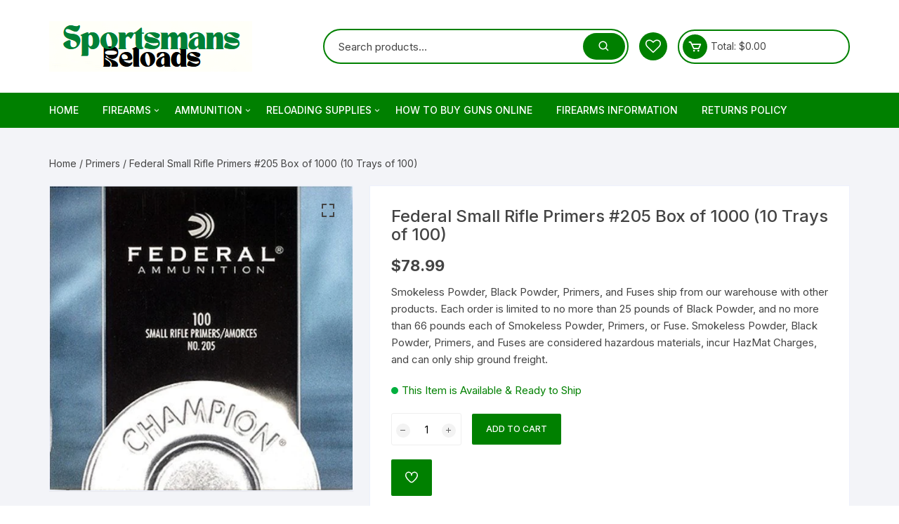

--- FILE ---
content_type: text/html; charset=UTF-8
request_url: https://sportsmansreloads.com/product/federal-small-rifle-primers-205-box-of-1000-10-trays-of-100/
body_size: 22719
content:
<!doctype html>
<html lang="en-US">
<head>
	<meta charset="UTF-8">
	<meta name="viewport" content="width=device-width, initial-scale=1">
	<link rel="profile" href="https://gmpg.org/xfn/11">

					<script>document.documentElement.className = document.documentElement.className + ' yes-js js_active js'</script>
			<meta name='robots' content='index, follow, max-image-preview:large, max-snippet:-1, max-video-preview:-1' />

	<!-- This site is optimized with the Yoast SEO plugin v26.6 - https://yoast.com/wordpress/plugins/seo/ -->
	<title>Buy Federal Small Rifle Primers #205 Box of 1000 Online - SportsmansReloads</title>
	<meta name="description" content="Buy Federal Small Rifle Primers #205 Box of 1000 Online. The same primers that Federal uses in their high-quality ammunition. Made to exacting standards for dependable ignition." />
	<link rel="canonical" href="https://sportsmansreloads.com/product/federal-small-rifle-primers-205-box-of-1000-10-trays-of-100/" />
	<meta property="og:locale" content="en_US" />
	<meta property="og:type" content="article" />
	<meta property="og:title" content="Buy Federal Small Rifle Primers #205 Box of 1000 Online - SportsmansReloads" />
	<meta property="og:description" content="Buy Federal Small Rifle Primers #205 Box of 1000 Online. The same primers that Federal uses in their high-quality ammunition. Made to exacting standards for dependable ignition." />
	<meta property="og:url" content="https://sportsmansreloads.com/product/federal-small-rifle-primers-205-box-of-1000-10-trays-of-100/" />
	<meta property="og:site_name" content="SportsmansReloads" />
	<meta property="og:image" content="https://sportsmansreloads.com/wp-content/uploads/2022/04/Buy-Federal-Small-Rifle-Primers-205-Box-of-1000-Online.png" />
	<meta property="og:image:width" content="500" />
	<meta property="og:image:height" content="502" />
	<meta property="og:image:type" content="image/png" />
	<meta name="twitter:card" content="summary_large_image" />
	<meta name="twitter:label1" content="Est. reading time" />
	<meta name="twitter:data1" content="1 minute" />
	<script type="application/ld+json" class="yoast-schema-graph">{"@context":"https://schema.org","@graph":[{"@type":"WebPage","@id":"https://sportsmansreloads.com/product/federal-small-rifle-primers-205-box-of-1000-10-trays-of-100/","url":"https://sportsmansreloads.com/product/federal-small-rifle-primers-205-box-of-1000-10-trays-of-100/","name":"Buy Federal Small Rifle Primers #205 Box of 1000 Online - SportsmansReloads","isPartOf":{"@id":"https://sportsmansreloads.com/#website"},"primaryImageOfPage":{"@id":"https://sportsmansreloads.com/product/federal-small-rifle-primers-205-box-of-1000-10-trays-of-100/#primaryimage"},"image":{"@id":"https://sportsmansreloads.com/product/federal-small-rifle-primers-205-box-of-1000-10-trays-of-100/#primaryimage"},"thumbnailUrl":"https://sportsmansreloads.com/wp-content/uploads/2022/04/Buy-Federal-Small-Rifle-Primers-205-Box-of-1000-Online.png","datePublished":"2022-04-12T00:51:20+00:00","description":"Buy Federal Small Rifle Primers #205 Box of 1000 Online. The same primers that Federal uses in their high-quality ammunition. Made to exacting standards for dependable ignition.","breadcrumb":{"@id":"https://sportsmansreloads.com/product/federal-small-rifle-primers-205-box-of-1000-10-trays-of-100/#breadcrumb"},"inLanguage":"en-US","potentialAction":[{"@type":"ReadAction","target":["https://sportsmansreloads.com/product/federal-small-rifle-primers-205-box-of-1000-10-trays-of-100/"]}]},{"@type":"ImageObject","inLanguage":"en-US","@id":"https://sportsmansreloads.com/product/federal-small-rifle-primers-205-box-of-1000-10-trays-of-100/#primaryimage","url":"https://sportsmansreloads.com/wp-content/uploads/2022/04/Buy-Federal-Small-Rifle-Primers-205-Box-of-1000-Online.png","contentUrl":"https://sportsmansreloads.com/wp-content/uploads/2022/04/Buy-Federal-Small-Rifle-Primers-205-Box-of-1000-Online.png","width":500,"height":502,"caption":"Buy Federal Small Rifle Primers #205 Box of 1000 Online"},{"@type":"BreadcrumbList","@id":"https://sportsmansreloads.com/product/federal-small-rifle-primers-205-box-of-1000-10-trays-of-100/#breadcrumb","itemListElement":[{"@type":"ListItem","position":1,"name":"Home","item":"https://sportsmansreloads.com/"},{"@type":"ListItem","position":2,"name":"Shop","item":"https://sportsmansreloads.com/shop/"},{"@type":"ListItem","position":3,"name":"Federal Small Rifle Primers #205 Box of 1000 (10 Trays of 100)"}]},{"@type":"WebSite","@id":"https://sportsmansreloads.com/#website","url":"https://sportsmansreloads.com/","name":"SportsmansReloads","description":"Reloading Supplies &amp; Outdoor Equipment  Superstore","publisher":{"@id":"https://sportsmansreloads.com/#organization"},"potentialAction":[{"@type":"SearchAction","target":{"@type":"EntryPoint","urlTemplate":"https://sportsmansreloads.com/?s={search_term_string}"},"query-input":{"@type":"PropertyValueSpecification","valueRequired":true,"valueName":"search_term_string"}}],"inLanguage":"en-US"},{"@type":"Organization","@id":"https://sportsmansreloads.com/#organization","name":"SportsmansReloads","url":"https://sportsmansreloads.com/","logo":{"@type":"ImageObject","inLanguage":"en-US","@id":"https://sportsmansreloads.com/#/schema/logo/image/","url":"https://sportsmansreloads.com/wp-content/uploads/2022/09/logo-sports.png","contentUrl":"https://sportsmansreloads.com/wp-content/uploads/2022/09/logo-sports.png","width":289,"height":72,"caption":"SportsmansReloads"},"image":{"@id":"https://sportsmansreloads.com/#/schema/logo/image/"}}]}</script>
	<!-- / Yoast SEO plugin. -->


<link rel='dns-prefetch' href='//fonts.googleapis.com' />
<link rel="alternate" type="application/rss+xml" title="SportsmansReloads &raquo; Feed" href="https://sportsmansreloads.com/feed/" />
<link rel="alternate" type="application/rss+xml" title="SportsmansReloads &raquo; Comments Feed" href="https://sportsmansreloads.com/comments/feed/" />
<link rel="alternate" type="application/rss+xml" title="SportsmansReloads &raquo; Federal Small Rifle Primers #205 Box of 1000 (10 Trays of 100) Comments Feed" href="https://sportsmansreloads.com/product/federal-small-rifle-primers-205-box-of-1000-10-trays-of-100/feed/" />
<link rel="alternate" title="oEmbed (JSON)" type="application/json+oembed" href="https://sportsmansreloads.com/wp-json/oembed/1.0/embed?url=https%3A%2F%2Fsportsmansreloads.com%2Fproduct%2Ffederal-small-rifle-primers-205-box-of-1000-10-trays-of-100%2F" />
<link rel="alternate" title="oEmbed (XML)" type="text/xml+oembed" href="https://sportsmansreloads.com/wp-json/oembed/1.0/embed?url=https%3A%2F%2Fsportsmansreloads.com%2Fproduct%2Ffederal-small-rifle-primers-205-box-of-1000-10-trays-of-100%2F&#038;format=xml" />
<style id='wp-img-auto-sizes-contain-inline-css' type='text/css'>
img:is([sizes=auto i],[sizes^="auto," i]){contain-intrinsic-size:3000px 1500px}
/*# sourceURL=wp-img-auto-sizes-contain-inline-css */
</style>

<style id='wp-emoji-styles-inline-css' type='text/css'>

	img.wp-smiley, img.emoji {
		display: inline !important;
		border: none !important;
		box-shadow: none !important;
		height: 1em !important;
		width: 1em !important;
		margin: 0 0.07em !important;
		vertical-align: -0.1em !important;
		background: none !important;
		padding: 0 !important;
	}
/*# sourceURL=wp-emoji-styles-inline-css */
</style>
<link rel='stylesheet' id='wp-block-library-css' href='https://sportsmansreloads.com/wp-includes/css/dist/block-library/style.min.css?ver=6.9' type='text/css' media='all' />
<style id='classic-theme-styles-inline-css' type='text/css'>
/*! This file is auto-generated */
.wp-block-button__link{color:#fff;background-color:#32373c;border-radius:9999px;box-shadow:none;text-decoration:none;padding:calc(.667em + 2px) calc(1.333em + 2px);font-size:1.125em}.wp-block-file__button{background:#32373c;color:#fff;text-decoration:none}
/*# sourceURL=/wp-includes/css/classic-themes.min.css */
</style>
<link rel='stylesheet' id='jquery-selectBox-css' href='https://sportsmansreloads.com/wp-content/plugins/yith-woocommerce-wishlist/assets/css/jquery.selectBox.css?ver=1.2.0' type='text/css' media='all' />
<link rel='stylesheet' id='woocommerce_prettyPhoto_css-css' href='//sportsmansreloads.com/wp-content/plugins/woocommerce/assets/css/prettyPhoto.css?ver=3.1.6' type='text/css' media='all' />
<link rel='stylesheet' id='yith-wcwl-main-css' href='https://sportsmansreloads.com/wp-content/plugins/yith-woocommerce-wishlist/assets/css/style.css?ver=4.11.0' type='text/css' media='all' />
<style id='yith-wcwl-main-inline-css' type='text/css'>
 :root { --rounded-corners-radius: 16px; --add-to-cart-rounded-corners-radius: 16px; --color-headers-background: #F4F4F4; --feedback-duration: 3s } 
 :root { --rounded-corners-radius: 16px; --add-to-cart-rounded-corners-radius: 16px; --color-headers-background: #F4F4F4; --feedback-duration: 3s } 
/*# sourceURL=yith-wcwl-main-inline-css */
</style>
<style id='global-styles-inline-css' type='text/css'>
:root{--wp--preset--aspect-ratio--square: 1;--wp--preset--aspect-ratio--4-3: 4/3;--wp--preset--aspect-ratio--3-4: 3/4;--wp--preset--aspect-ratio--3-2: 3/2;--wp--preset--aspect-ratio--2-3: 2/3;--wp--preset--aspect-ratio--16-9: 16/9;--wp--preset--aspect-ratio--9-16: 9/16;--wp--preset--color--black: #000000;--wp--preset--color--cyan-bluish-gray: #abb8c3;--wp--preset--color--white: #ffffff;--wp--preset--color--pale-pink: #f78da7;--wp--preset--color--vivid-red: #cf2e2e;--wp--preset--color--luminous-vivid-orange: #ff6900;--wp--preset--color--luminous-vivid-amber: #fcb900;--wp--preset--color--light-green-cyan: #7bdcb5;--wp--preset--color--vivid-green-cyan: #00d084;--wp--preset--color--pale-cyan-blue: #8ed1fc;--wp--preset--color--vivid-cyan-blue: #0693e3;--wp--preset--color--vivid-purple: #9b51e0;--wp--preset--gradient--vivid-cyan-blue-to-vivid-purple: linear-gradient(135deg,rgb(6,147,227) 0%,rgb(155,81,224) 100%);--wp--preset--gradient--light-green-cyan-to-vivid-green-cyan: linear-gradient(135deg,rgb(122,220,180) 0%,rgb(0,208,130) 100%);--wp--preset--gradient--luminous-vivid-amber-to-luminous-vivid-orange: linear-gradient(135deg,rgb(252,185,0) 0%,rgb(255,105,0) 100%);--wp--preset--gradient--luminous-vivid-orange-to-vivid-red: linear-gradient(135deg,rgb(255,105,0) 0%,rgb(207,46,46) 100%);--wp--preset--gradient--very-light-gray-to-cyan-bluish-gray: linear-gradient(135deg,rgb(238,238,238) 0%,rgb(169,184,195) 100%);--wp--preset--gradient--cool-to-warm-spectrum: linear-gradient(135deg,rgb(74,234,220) 0%,rgb(151,120,209) 20%,rgb(207,42,186) 40%,rgb(238,44,130) 60%,rgb(251,105,98) 80%,rgb(254,248,76) 100%);--wp--preset--gradient--blush-light-purple: linear-gradient(135deg,rgb(255,206,236) 0%,rgb(152,150,240) 100%);--wp--preset--gradient--blush-bordeaux: linear-gradient(135deg,rgb(254,205,165) 0%,rgb(254,45,45) 50%,rgb(107,0,62) 100%);--wp--preset--gradient--luminous-dusk: linear-gradient(135deg,rgb(255,203,112) 0%,rgb(199,81,192) 50%,rgb(65,88,208) 100%);--wp--preset--gradient--pale-ocean: linear-gradient(135deg,rgb(255,245,203) 0%,rgb(182,227,212) 50%,rgb(51,167,181) 100%);--wp--preset--gradient--electric-grass: linear-gradient(135deg,rgb(202,248,128) 0%,rgb(113,206,126) 100%);--wp--preset--gradient--midnight: linear-gradient(135deg,rgb(2,3,129) 0%,rgb(40,116,252) 100%);--wp--preset--font-size--small: 13px;--wp--preset--font-size--medium: 20px;--wp--preset--font-size--large: 36px;--wp--preset--font-size--x-large: 42px;--wp--preset--spacing--20: 0.44rem;--wp--preset--spacing--30: 0.67rem;--wp--preset--spacing--40: 1rem;--wp--preset--spacing--50: 1.5rem;--wp--preset--spacing--60: 2.25rem;--wp--preset--spacing--70: 3.38rem;--wp--preset--spacing--80: 5.06rem;--wp--preset--shadow--natural: 6px 6px 9px rgba(0, 0, 0, 0.2);--wp--preset--shadow--deep: 12px 12px 50px rgba(0, 0, 0, 0.4);--wp--preset--shadow--sharp: 6px 6px 0px rgba(0, 0, 0, 0.2);--wp--preset--shadow--outlined: 6px 6px 0px -3px rgb(255, 255, 255), 6px 6px rgb(0, 0, 0);--wp--preset--shadow--crisp: 6px 6px 0px rgb(0, 0, 0);}:where(.is-layout-flex){gap: 0.5em;}:where(.is-layout-grid){gap: 0.5em;}body .is-layout-flex{display: flex;}.is-layout-flex{flex-wrap: wrap;align-items: center;}.is-layout-flex > :is(*, div){margin: 0;}body .is-layout-grid{display: grid;}.is-layout-grid > :is(*, div){margin: 0;}:where(.wp-block-columns.is-layout-flex){gap: 2em;}:where(.wp-block-columns.is-layout-grid){gap: 2em;}:where(.wp-block-post-template.is-layout-flex){gap: 1.25em;}:where(.wp-block-post-template.is-layout-grid){gap: 1.25em;}.has-black-color{color: var(--wp--preset--color--black) !important;}.has-cyan-bluish-gray-color{color: var(--wp--preset--color--cyan-bluish-gray) !important;}.has-white-color{color: var(--wp--preset--color--white) !important;}.has-pale-pink-color{color: var(--wp--preset--color--pale-pink) !important;}.has-vivid-red-color{color: var(--wp--preset--color--vivid-red) !important;}.has-luminous-vivid-orange-color{color: var(--wp--preset--color--luminous-vivid-orange) !important;}.has-luminous-vivid-amber-color{color: var(--wp--preset--color--luminous-vivid-amber) !important;}.has-light-green-cyan-color{color: var(--wp--preset--color--light-green-cyan) !important;}.has-vivid-green-cyan-color{color: var(--wp--preset--color--vivid-green-cyan) !important;}.has-pale-cyan-blue-color{color: var(--wp--preset--color--pale-cyan-blue) !important;}.has-vivid-cyan-blue-color{color: var(--wp--preset--color--vivid-cyan-blue) !important;}.has-vivid-purple-color{color: var(--wp--preset--color--vivid-purple) !important;}.has-black-background-color{background-color: var(--wp--preset--color--black) !important;}.has-cyan-bluish-gray-background-color{background-color: var(--wp--preset--color--cyan-bluish-gray) !important;}.has-white-background-color{background-color: var(--wp--preset--color--white) !important;}.has-pale-pink-background-color{background-color: var(--wp--preset--color--pale-pink) !important;}.has-vivid-red-background-color{background-color: var(--wp--preset--color--vivid-red) !important;}.has-luminous-vivid-orange-background-color{background-color: var(--wp--preset--color--luminous-vivid-orange) !important;}.has-luminous-vivid-amber-background-color{background-color: var(--wp--preset--color--luminous-vivid-amber) !important;}.has-light-green-cyan-background-color{background-color: var(--wp--preset--color--light-green-cyan) !important;}.has-vivid-green-cyan-background-color{background-color: var(--wp--preset--color--vivid-green-cyan) !important;}.has-pale-cyan-blue-background-color{background-color: var(--wp--preset--color--pale-cyan-blue) !important;}.has-vivid-cyan-blue-background-color{background-color: var(--wp--preset--color--vivid-cyan-blue) !important;}.has-vivid-purple-background-color{background-color: var(--wp--preset--color--vivid-purple) !important;}.has-black-border-color{border-color: var(--wp--preset--color--black) !important;}.has-cyan-bluish-gray-border-color{border-color: var(--wp--preset--color--cyan-bluish-gray) !important;}.has-white-border-color{border-color: var(--wp--preset--color--white) !important;}.has-pale-pink-border-color{border-color: var(--wp--preset--color--pale-pink) !important;}.has-vivid-red-border-color{border-color: var(--wp--preset--color--vivid-red) !important;}.has-luminous-vivid-orange-border-color{border-color: var(--wp--preset--color--luminous-vivid-orange) !important;}.has-luminous-vivid-amber-border-color{border-color: var(--wp--preset--color--luminous-vivid-amber) !important;}.has-light-green-cyan-border-color{border-color: var(--wp--preset--color--light-green-cyan) !important;}.has-vivid-green-cyan-border-color{border-color: var(--wp--preset--color--vivid-green-cyan) !important;}.has-pale-cyan-blue-border-color{border-color: var(--wp--preset--color--pale-cyan-blue) !important;}.has-vivid-cyan-blue-border-color{border-color: var(--wp--preset--color--vivid-cyan-blue) !important;}.has-vivid-purple-border-color{border-color: var(--wp--preset--color--vivid-purple) !important;}.has-vivid-cyan-blue-to-vivid-purple-gradient-background{background: var(--wp--preset--gradient--vivid-cyan-blue-to-vivid-purple) !important;}.has-light-green-cyan-to-vivid-green-cyan-gradient-background{background: var(--wp--preset--gradient--light-green-cyan-to-vivid-green-cyan) !important;}.has-luminous-vivid-amber-to-luminous-vivid-orange-gradient-background{background: var(--wp--preset--gradient--luminous-vivid-amber-to-luminous-vivid-orange) !important;}.has-luminous-vivid-orange-to-vivid-red-gradient-background{background: var(--wp--preset--gradient--luminous-vivid-orange-to-vivid-red) !important;}.has-very-light-gray-to-cyan-bluish-gray-gradient-background{background: var(--wp--preset--gradient--very-light-gray-to-cyan-bluish-gray) !important;}.has-cool-to-warm-spectrum-gradient-background{background: var(--wp--preset--gradient--cool-to-warm-spectrum) !important;}.has-blush-light-purple-gradient-background{background: var(--wp--preset--gradient--blush-light-purple) !important;}.has-blush-bordeaux-gradient-background{background: var(--wp--preset--gradient--blush-bordeaux) !important;}.has-luminous-dusk-gradient-background{background: var(--wp--preset--gradient--luminous-dusk) !important;}.has-pale-ocean-gradient-background{background: var(--wp--preset--gradient--pale-ocean) !important;}.has-electric-grass-gradient-background{background: var(--wp--preset--gradient--electric-grass) !important;}.has-midnight-gradient-background{background: var(--wp--preset--gradient--midnight) !important;}.has-small-font-size{font-size: var(--wp--preset--font-size--small) !important;}.has-medium-font-size{font-size: var(--wp--preset--font-size--medium) !important;}.has-large-font-size{font-size: var(--wp--preset--font-size--large) !important;}.has-x-large-font-size{font-size: var(--wp--preset--font-size--x-large) !important;}
:where(.wp-block-post-template.is-layout-flex){gap: 1.25em;}:where(.wp-block-post-template.is-layout-grid){gap: 1.25em;}
:where(.wp-block-term-template.is-layout-flex){gap: 1.25em;}:where(.wp-block-term-template.is-layout-grid){gap: 1.25em;}
:where(.wp-block-columns.is-layout-flex){gap: 2em;}:where(.wp-block-columns.is-layout-grid){gap: 2em;}
:root :where(.wp-block-pullquote){font-size: 1.5em;line-height: 1.6;}
/*# sourceURL=global-styles-inline-css */
</style>
<link rel='stylesheet' id='photoswipe-css' href='https://sportsmansreloads.com/wp-content/plugins/woocommerce/assets/css/photoswipe/photoswipe.min.css?ver=10.4.3' type='text/css' media='all' />
<link rel='stylesheet' id='photoswipe-default-skin-css' href='https://sportsmansreloads.com/wp-content/plugins/woocommerce/assets/css/photoswipe/default-skin/default-skin.min.css?ver=10.4.3' type='text/css' media='all' />
<link rel='stylesheet' id='woocommerce-layout-css' href='https://sportsmansreloads.com/wp-content/plugins/woocommerce/assets/css/woocommerce-layout.css?ver=10.4.3' type='text/css' media='all' />
<link rel='stylesheet' id='woocommerce-smallscreen-css' href='https://sportsmansreloads.com/wp-content/plugins/woocommerce/assets/css/woocommerce-smallscreen.css?ver=10.4.3' type='text/css' media='only screen and (max-width: 768px)' />
<link rel='stylesheet' id='woocommerce-general-css' href='https://sportsmansreloads.com/wp-content/plugins/woocommerce/assets/css/woocommerce.css?ver=10.4.3' type='text/css' media='all' />
<style id='woocommerce-inline-inline-css' type='text/css'>
.woocommerce form .form-row .required { visibility: visible; }
/*# sourceURL=woocommerce-inline-inline-css */
</style>
<link rel='stylesheet' id='yith-quick-view-css' href='https://sportsmansreloads.com/wp-content/plugins/yith-woocommerce-quick-view/assets/css/yith-quick-view.css?ver=2.10.0' type='text/css' media='all' />
<style id='yith-quick-view-inline-css' type='text/css'>

				#yith-quick-view-modal .yith-quick-view-overlay{background:rgba( 0, 0, 0, 0.8)}
				#yith-quick-view-modal .yith-wcqv-main{background:#ffffff;}
				#yith-quick-view-close{color:#cdcdcd;}
				#yith-quick-view-close:hover{color:#ff0000;}
/*# sourceURL=yith-quick-view-inline-css */
</style>
<link rel='stylesheet' id='orchid-store-style-css' href='https://sportsmansreloads.com/wp-content/themes/orchid-store/style.css?ver=1.5.15' type='text/css' media='all' />
<link rel='stylesheet' id='orchid-store-fonts-css' href='https://fonts.googleapis.com/css?family=Inter%3A400%2C500%2C600%2C700%2C800&#038;subset=latin%2Clatin-ext&#038;ver=1.5.15' type='text/css' media='all' />
<link rel='stylesheet' id='orchid-store-boxicons-css' href='https://sportsmansreloads.com/wp-content/themes/orchid-store/assets/fonts/boxicons/boxicons.css?ver=1.5.15' type='text/css' media='all' />
<link rel='stylesheet' id='orchid-store-fontawesome-css' href='https://sportsmansreloads.com/wp-content/themes/orchid-store/assets/fonts/fontawesome/fontawesome.css?ver=1.5.15' type='text/css' media='all' />
<link rel='stylesheet' id='orchid-store-main-style-css' href='https://sportsmansreloads.com/wp-content/themes/orchid-store/assets/dist/css/main-style.css?ver=1.5.15' type='text/css' media='all' />
<style id='orchid-store-main-style-inline-css' type='text/css'>
.editor-entry a,.quantity-button,.entry-404 h1 span,.banner-style-1 .caption span,.product-widget-style-2 .tab-nav ul li a.active{color:#008000;}button,.mobile-navigation,input[type='button'],input[type='reset'],input[type='submit'],.wp-block-search .wp-block-search__button,.wp-block-search.wp-block-search__text-button .wp-block-search__button,.entry-tags a,.entry-cats ul li a,.button-general,a.button-general,#yith-quick-view-close,.woocommerce .add_to_cart_button,.woocommerce #respond input#submit,.woocommerce input#submit,.woocommerce a.button,.woocommerce button.button,.woocommerce input.button,.woocommerce .cart .button,.woocommerce .cart input.button,.woocommerce button.button.alt,.woocommerce a.button.alt,.woocommerce input.button.alt,.orchid-backtotop,.category-nav li a:hover,.cta-style-1,.main-navigation,.header-style-1 .top-header,#yith-wcwl-popup-message,.header-style-1 .custom-search-entry button,.header-style-1 .custom-search-entry button:hover,.header-style-1 .custom-search .search-form button,.header-style-1 .wishlist-icon-container a > .item-count,.header-style-1 .mini-cart .trigger-mini-cart > .item-count,.masterheader .mini-cart button,.owl-carousel button.owl-dot.active,.woocommerce .added_to_cart.wc-forward,.woocommerce div.product .entry-summary .yith-wcwl-add-to-wishlist a,.default-post-wrap .page-head .entry-cats ul li a:hover,.woocommerce nav.woocommerce-pagination ul li a:hover,.woocommerce .widget_price_filter .ui-slider .ui-slider-range,.woocommerce .widget_price_filter .ui-slider .ui-slider-handle,.woocommerce-page #add_payment_method #payment div.payment_box,.woocommerce-cart #payment div.payment_box,.woocommerce-checkout #payment div.payment_box,.header-style-1 .wishlist-icon-container a,.wc-block-grid .wp-block-button__link,.os-about-widget .social-icons ul li a,.os-pagination .page-numbers,.woocommerce .woocommerce-pagination .page-numbers li span,.woocommerce .woocommerce-pagination .page-numbers li a,.woocommerce ul.products li .product-hover-items a,.woocommerce #respond input#submit.alt.disabled,.woocommerce #respond input#submit.alt:disabled,.woocommerce #respond input#submit.alt:disabled[disabled],.woocommerce a.button.alt.disabled,.woocommerce a.button.alt:disabled,.woocommerce a.button.alt:disabled[disabled],.woocommerce button.button.alt.disabled,.woocommerce button.button.alt:disabled,.woocommerce button.button.alt:disabled[disabled],.woocommerce input.button.alt.disabled,.woocommerce input.button.alt:disabled,.woocommerce input.button.alt:disabled:hover,.woocommerce input.button.alt:disabled[disabled],.product-widget-style-3 .owl-carousel .owl-nav button.owl-next,.product-widget-style-3 .owl-carousel .owl-nav button.owl-prev,.mobile-header-style-1 .bottom-block,.woocommerce-store-notice.demo_store,.addonify-add-to-wishlist-btn,.woocommerce ul.products li.product a.addonify-add-to-wishlist-btn.addonify-custom-wishlist-btn,.woocommerce-page ul.products li.product .product-hover-items a.addonify-add-to-wishlist-btn{background-color:#008000;}section .section-title h2:after,section .section-title h3:after{content:'';background-color:#008000;}.widget .widget-title h3:after{content:'';border-top-color:#008000;}.woocommerce-page .woocommerce-MyAccount-content p a{border-bottom-color:#008000;}#add_payment_method #payment div.payment_box::before,.woocommerce-cart #payment div.payment_box::before,.woocommerce-checkout #payment div.payment_box::before{content:'';border-bottom-color:#008000;}.category-nav ul,.masterheader .mini-cart,.header-style-1 .custom-search-entry,.header-style-1 .custom-search-entry .select-custom{border-color:#008000;}a:hover,.quantity-button:hover,.entry-metas ul li a:hover,.footer a:hover,.editor-entry a:hover,.widget_archive a:hover,.widget_categories a:hover,.widget_recent_entries a:hover,.widget_meta a:hover,.widget_product_categories a:hover,.widget_rss li a:hover,.widget_pages li a:hover,.widget_nav_menu li a:hover,.woocommerce-widget-layered-nav ul li a:hover,.widget_rss .widget-title h3 a:hover,.widget_rss ul li a:hover,.masterheader .social-icons ul li a:hover,.comments-area .comment-body .reply a:hover,.comments-area .comment-body .reply a:focus,.comments-area .comment-body .fn a:hover,.comments-area .comment-body .fn a:focus,.footer .widget_rss ul li a:hover,.comments-area .comment-body .fn:hover,.comments-area .comment-body .fn a:hover,.comments-area .comment-body .reply a:hover,.comments-area .comment-body .comment-metadata a:hover,.comments-area .comment-body .comment-metadata .edit-link:hover,.masterheader .topbar-items a:hover,.default-page-wrap .page-head .entry-metas ul li a:hover,.default-post-wrap .page-head .entry-metas ul li a:hover,.mini-cart-open .woocommerce.widget_shopping_cart .cart_list li a:hover,.woocommerce .woocommerce-breadcrumb a:hover,.breadcrumb-trail ul li a:hover,.os-page-breadcrumb-wrap .breadcrumb-trail ul li a:hover,.woocommerce .os-page-breadcrumb-wrap .woocommerce-breadcrumb a:hover,.os-breadcrumb-wrap ul li a:hover,.woocommerce-page a.edit:hover,.footer .footer-bottom p a:hover,.footer .copyrights a:hover,.footer .widget_nav_menu ul li a:hover,.footer .widget_rss .widget_title h3 a:hover,.footer .widget_tag_cloud .tagcloud a:hover,.wc-block-grid .wc-block-grid__product-title:hover,.site-navigation ul li .sub-menu.mega-menu-sub-menu li a:hover{color:#000000;}button:hover,input[type='button']:hover,input[type='reset']:hover,input[type='submit']:hover,.wp-block-search .wp-block-search__button:hover,.wp-block-search.wp-block-search__text-button .wp-block-search__button:hover,.orchid-backtotop:hover,.entry-tags a:hover,.entry-cats ul li a:hover,.button-general:hover,a.button-general:hover,#yith-quick-view-close:hover,.woocommerce .add_to_cart_button:hover,.woocommerce #respond input#submit:hover,.woocommerce input#submit:hover,.woocommerce a.button:hover,.woocommerce button.button:hover,.woocommerce input.button:hover,.woocommerce .cart .button:hover,.woocommerce .cart input.button:hover,.woocommerce button.button.alt:hover,.woocommerce a.button.alt:hover,.woocommerce input.button.alt:hover,.masterheader .mini-cart button:hover,.woocommerce .product-hover-items a:hover,.owl-carousel .owl-nav button.owl-next:hover,.owl-carousel .owl-nav button.owl-prev:hover,.woocommerce .added_to_cart.wc-forward:hover,.category-navigation .cat-nav-trigger,.wc-block-grid .wp-block-button__link:hover,.header-style-1 .wishlist-icon-container a:hover,.header-style-1 .custom-search .search-form button:hover,.os-about-widget .social-icons ul li a:hover,.woocommerce ul.products li .product-hover-items a:hover,.woocommerce div.product .entry-summary .yith-wcwl-add-to-wishlist a:hover,.os-pagination .page-numbers.current,.os-pagination .page-numbers:hover,.woocommerce .woocommerce-pagination .page-numbers li a:hover,.woocommerce .woocommerce-pagination .page-numbers li .current,.woocommerce a.button.alt:disabled:hover,.woocommerce a.button.alt.disabled:hover,.woocommerce button.button.alt:disabled:hover,.woocommerce button.button.alt.disabled:hover,.woocommerce input.button.alt.disabled:hover,.woocommerce a.button.alt:disabled[disabled]:hover,.woocommerce #respond input#submit.alt:disabled:hover,.woocommerce #respond input#submit.alt.disabled:hover,.woocommerce button.button.alt:disabled[disabled]:hover,.woocommerce input.button.alt:disabled[disabled]:hover,.woocommerce #respond input#submit.alt:disabled[disabled]:hover,.product-widget-style-3 .owl-carousel .owl-nav button.owl-next:hover,.product-widget-style-3 .owl-carousel .owl-nav button.owl-prev:hover,.addonify-add-to-wishlist-btn:hover,.woocommerce ul.products li.product a.addonify-add-to-wishlist-btn.addonify-custom-wishlist-btn:hover,.woocommerce-page ul.products li.product .product-hover-items a.addonify-add-to-wishlist-btn:hover{background-color:#000000;}@media ( min-width:992px ){.site-navigation ul li .sub-menu li a:hover,.site-navigation ul li .children li a:hover{background-color:#000000;}}.widget_tag_cloud .tagcloud a:hover,.widget_product_tag_cloud .tagcloud a:hover{border-color:#000000;}@media( min-width:1400px ){body.elementor-page .__os-container__,body.elementor-page .elementor-section-boxed>.elementor-container,.__os-container__{max-width:1300px;}}.excerpt a,.editor-entry a{text-decoration:underline;}
/*# sourceURL=orchid-store-main-style-inline-css */
</style>
<script type="text/javascript" src="https://sportsmansreloads.com/wp-includes/js/jquery/jquery.min.js?ver=3.7.1" id="jquery-core-js"></script>
<script type="text/javascript" src="https://sportsmansreloads.com/wp-includes/js/jquery/jquery-migrate.min.js?ver=3.4.1" id="jquery-migrate-js"></script>
<script type="text/javascript" src="https://sportsmansreloads.com/wp-content/plugins/woocommerce/assets/js/jquery-blockui/jquery.blockUI.min.js?ver=2.7.0-wc.10.4.3" id="wc-jquery-blockui-js" defer="defer" data-wp-strategy="defer"></script>
<script type="text/javascript" id="wc-add-to-cart-js-extra">
/* <![CDATA[ */
var wc_add_to_cart_params = {"ajax_url":"/wp-admin/admin-ajax.php","wc_ajax_url":"/?wc-ajax=%%endpoint%%","i18n_view_cart":"View cart","cart_url":"https://sportsmansreloads.com/cart/","is_cart":"","cart_redirect_after_add":"no"};
//# sourceURL=wc-add-to-cart-js-extra
/* ]]> */
</script>
<script type="text/javascript" src="https://sportsmansreloads.com/wp-content/plugins/woocommerce/assets/js/frontend/add-to-cart.min.js?ver=10.4.3" id="wc-add-to-cart-js" defer="defer" data-wp-strategy="defer"></script>
<script type="text/javascript" src="https://sportsmansreloads.com/wp-content/plugins/woocommerce/assets/js/zoom/jquery.zoom.min.js?ver=1.7.21-wc.10.4.3" id="wc-zoom-js" defer="defer" data-wp-strategy="defer"></script>
<script type="text/javascript" src="https://sportsmansreloads.com/wp-content/plugins/woocommerce/assets/js/flexslider/jquery.flexslider.min.js?ver=2.7.2-wc.10.4.3" id="wc-flexslider-js" defer="defer" data-wp-strategy="defer"></script>
<script type="text/javascript" src="https://sportsmansreloads.com/wp-content/plugins/woocommerce/assets/js/photoswipe/photoswipe.min.js?ver=4.1.1-wc.10.4.3" id="wc-photoswipe-js" defer="defer" data-wp-strategy="defer"></script>
<script type="text/javascript" src="https://sportsmansreloads.com/wp-content/plugins/woocommerce/assets/js/photoswipe/photoswipe-ui-default.min.js?ver=4.1.1-wc.10.4.3" id="wc-photoswipe-ui-default-js" defer="defer" data-wp-strategy="defer"></script>
<script type="text/javascript" id="wc-single-product-js-extra">
/* <![CDATA[ */
var wc_single_product_params = {"i18n_required_rating_text":"Please select a rating","i18n_rating_options":["1 of 5 stars","2 of 5 stars","3 of 5 stars","4 of 5 stars","5 of 5 stars"],"i18n_product_gallery_trigger_text":"View full-screen image gallery","review_rating_required":"yes","flexslider":{"rtl":false,"animation":"slide","smoothHeight":true,"directionNav":false,"controlNav":"thumbnails","slideshow":false,"animationSpeed":500,"animationLoop":false,"allowOneSlide":false},"zoom_enabled":"1","zoom_options":[],"photoswipe_enabled":"1","photoswipe_options":{"shareEl":false,"closeOnScroll":false,"history":false,"hideAnimationDuration":0,"showAnimationDuration":0},"flexslider_enabled":"1"};
//# sourceURL=wc-single-product-js-extra
/* ]]> */
</script>
<script type="text/javascript" src="https://sportsmansreloads.com/wp-content/plugins/woocommerce/assets/js/frontend/single-product.min.js?ver=10.4.3" id="wc-single-product-js" defer="defer" data-wp-strategy="defer"></script>
<script type="text/javascript" src="https://sportsmansreloads.com/wp-content/plugins/woocommerce/assets/js/js-cookie/js.cookie.min.js?ver=2.1.4-wc.10.4.3" id="wc-js-cookie-js" defer="defer" data-wp-strategy="defer"></script>
<script type="text/javascript" id="woocommerce-js-extra">
/* <![CDATA[ */
var woocommerce_params = {"ajax_url":"/wp-admin/admin-ajax.php","wc_ajax_url":"/?wc-ajax=%%endpoint%%","i18n_password_show":"Show password","i18n_password_hide":"Hide password"};
//# sourceURL=woocommerce-js-extra
/* ]]> */
</script>
<script type="text/javascript" src="https://sportsmansreloads.com/wp-content/plugins/woocommerce/assets/js/frontend/woocommerce.min.js?ver=10.4.3" id="woocommerce-js" defer="defer" data-wp-strategy="defer"></script>
<link rel="https://api.w.org/" href="https://sportsmansreloads.com/wp-json/" /><link rel="alternate" title="JSON" type="application/json" href="https://sportsmansreloads.com/wp-json/wp/v2/product/980" /><link rel="EditURI" type="application/rsd+xml" title="RSD" href="https://sportsmansreloads.com/xmlrpc.php?rsd" />
<meta name="generator" content="WordPress 6.9" />
<meta name="generator" content="WooCommerce 10.4.3" />
<link rel='shortlink' href='https://sportsmansreloads.com/?p=980' />
<style id="woo-custom-stock-status" data-wcss-ver="1.6.6" >.woocommerce div.product .woo-custom-stock-status.in_stock_color { color: #008000 !important; font-size: inherit }.woo-custom-stock-status.in_stock_color { color: #008000 !important; font-size: inherit }.wc-block-components-product-badge{display:none!important;}ul .in_stock_color,ul.products .in_stock_color, li.wc-block-grid__product .in_stock_color { color: #008000 !important; font-size: inherit }.woocommerce-table__product-name .in_stock_color { color: #008000 !important; font-size: inherit }p.in_stock_color { color: #008000 !important; font-size: inherit }.woocommerce div.product .wc-block-components-product-price .woo-custom-stock-status{font-size:16px}.woocommerce div.product .woo-custom-stock-status.only_s_left_in_stock_color { color: #77a464 !important; font-size: inherit }.woo-custom-stock-status.only_s_left_in_stock_color { color: #77a464 !important; font-size: inherit }.wc-block-components-product-badge{display:none!important;}ul .only_s_left_in_stock_color,ul.products .only_s_left_in_stock_color, li.wc-block-grid__product .only_s_left_in_stock_color { color: #77a464 !important; font-size: inherit }.woocommerce-table__product-name .only_s_left_in_stock_color { color: #77a464 !important; font-size: inherit }p.only_s_left_in_stock_color { color: #77a464 !important; font-size: inherit }.woocommerce div.product .wc-block-components-product-price .woo-custom-stock-status{font-size:16px}.woocommerce div.product .woo-custom-stock-status.can_be_backordered_color { color: #77a464 !important; font-size: inherit }.woo-custom-stock-status.can_be_backordered_color { color: #77a464 !important; font-size: inherit }.wc-block-components-product-badge{display:none!important;}ul .can_be_backordered_color,ul.products .can_be_backordered_color, li.wc-block-grid__product .can_be_backordered_color { color: #77a464 !important; font-size: inherit }.woocommerce-table__product-name .can_be_backordered_color { color: #77a464 !important; font-size: inherit }p.can_be_backordered_color { color: #77a464 !important; font-size: inherit }.woocommerce div.product .wc-block-components-product-price .woo-custom-stock-status{font-size:16px}.woocommerce div.product .woo-custom-stock-status.s_in_stock_color { color: #77a464 !important; font-size: inherit }.woo-custom-stock-status.s_in_stock_color { color: #77a464 !important; font-size: inherit }.wc-block-components-product-badge{display:none!important;}ul .s_in_stock_color,ul.products .s_in_stock_color, li.wc-block-grid__product .s_in_stock_color { color: #77a464 !important; font-size: inherit }.woocommerce-table__product-name .s_in_stock_color { color: #77a464 !important; font-size: inherit }p.s_in_stock_color { color: #77a464 !important; font-size: inherit }.woocommerce div.product .wc-block-components-product-price .woo-custom-stock-status{font-size:16px}.woocommerce div.product .woo-custom-stock-status.available_on_backorder_color { color: #77a464 !important; font-size: inherit }.woo-custom-stock-status.available_on_backorder_color { color: #77a464 !important; font-size: inherit }.wc-block-components-product-badge{display:none!important;}ul .available_on_backorder_color,ul.products .available_on_backorder_color, li.wc-block-grid__product .available_on_backorder_color { color: #77a464 !important; font-size: inherit }.woocommerce-table__product-name .available_on_backorder_color { color: #77a464 !important; font-size: inherit }p.available_on_backorder_color { color: #77a464 !important; font-size: inherit }.woocommerce div.product .wc-block-components-product-price .woo-custom-stock-status{font-size:16px}.woocommerce div.product .woo-custom-stock-status.out_of_stock_color { color: #ff0000 !important; font-size: inherit }.woo-custom-stock-status.out_of_stock_color { color: #ff0000 !important; font-size: inherit }.wc-block-components-product-badge{display:none!important;}ul .out_of_stock_color,ul.products .out_of_stock_color, li.wc-block-grid__product .out_of_stock_color { color: #ff0000 !important; font-size: inherit }.woocommerce-table__product-name .out_of_stock_color { color: #ff0000 !important; font-size: inherit }p.out_of_stock_color { color: #ff0000 !important; font-size: inherit }.woocommerce div.product .wc-block-components-product-price .woo-custom-stock-status{font-size:16px}.woocommerce div.product .woo-custom-stock-status.grouped_product_stock_status_color { color: #77a464 !important; font-size: inherit }.woo-custom-stock-status.grouped_product_stock_status_color { color: #77a464 !important; font-size: inherit }.wc-block-components-product-badge{display:none!important;}ul .grouped_product_stock_status_color,ul.products .grouped_product_stock_status_color, li.wc-block-grid__product .grouped_product_stock_status_color { color: #77a464 !important; font-size: inherit }.woocommerce-table__product-name .grouped_product_stock_status_color { color: #77a464 !important; font-size: inherit }p.grouped_product_stock_status_color { color: #77a464 !important; font-size: inherit }.woocommerce div.product .wc-block-components-product-price .woo-custom-stock-status{font-size:16px}.wd-product-stock.stock{display:none}.woocommerce-variation-price:not(:empty)+.woocommerce-variation-availability { margin-left: 0px; }.woocommerce-variation-price{
		        display:block!important}.woocommerce-variation-availability{
		        display:block!important}</style><!-- woo-custom-stock-status-color-css --><script></script><!-- woo-custom-stock-status-js -->	<noscript><style>.woocommerce-product-gallery{ opacity: 1 !important; }</style></noscript>
	<meta name="generator" content="Elementor 3.34.1; features: additional_custom_breakpoints; settings: css_print_method-external, google_font-enabled, font_display-auto">
			<style>
				.e-con.e-parent:nth-of-type(n+4):not(.e-lazyloaded):not(.e-no-lazyload),
				.e-con.e-parent:nth-of-type(n+4):not(.e-lazyloaded):not(.e-no-lazyload) * {
					background-image: none !important;
				}
				@media screen and (max-height: 1024px) {
					.e-con.e-parent:nth-of-type(n+3):not(.e-lazyloaded):not(.e-no-lazyload),
					.e-con.e-parent:nth-of-type(n+3):not(.e-lazyloaded):not(.e-no-lazyload) * {
						background-image: none !important;
					}
				}
				@media screen and (max-height: 640px) {
					.e-con.e-parent:nth-of-type(n+2):not(.e-lazyloaded):not(.e-no-lazyload),
					.e-con.e-parent:nth-of-type(n+2):not(.e-lazyloaded):not(.e-no-lazyload) * {
						background-image: none !important;
					}
				}
			</style>
			<link rel="icon" href="https://sportsmansreloads.com/wp-content/uploads/2022/04/SPORTSMANS-FAVICON-100x100.png" sizes="32x32" />
<link rel="icon" href="https://sportsmansreloads.com/wp-content/uploads/2022/04/SPORTSMANS-FAVICON.png" sizes="192x192" />
<link rel="apple-touch-icon" href="https://sportsmansreloads.com/wp-content/uploads/2022/04/SPORTSMANS-FAVICON.png" />
<meta name="msapplication-TileImage" content="https://sportsmansreloads.com/wp-content/uploads/2022/04/SPORTSMANS-FAVICON.png" />
</head>

<body class="wp-singular product-template-default single single-product postid-980 wp-custom-logo wp-theme-orchid-store theme-orchid-store woocommerce woocommerce-page woocommerce-no-js no-sidebar woocommerce-active elementor-default elementor-kit-7">
		<div id="page" class="site __os-page-wrap__">

		<a class="skip-link screen-reader-text" href="#content">
			Skip to content		</a>

		<header class="masterheader desktop-header header-style-1">
	<div class="header-inner">
				<div class="mid-header">
			<div class="__os-container__">
				<div class="os-row ">
					<div class="os-col logo-col">
								<div class="site-branding">
			<a href="https://sportsmansreloads.com/" class="custom-logo-link" rel="home"><img width="289" height="72" src="https://sportsmansreloads.com/wp-content/uploads/2022/09/logo-sports.png" class="custom-logo" alt="SportsmansReloads" decoding="async" /></a>		</div><!-- site-branding -->
							</div><!-- .os-col.logo-col -->
											<div class="os-col extra-col">
							<div class="aside-right">
										<div class="custom-search os-mobile-show">
			<form method="get" class="woocommerce-product-search" action="https://sportsmansreloads.com/">
	<div class="custom-search-entry">
		<input type="search" id="woocommerce-product-search-field-0" class="search-field" placeholder="Search products&hellip;" value="" name="s" />
		<button type="submit"><i class='bx bx-search'></i></button>
		<input type="hidden" name="post_type" value="product" />
	</div>
</form>
		</div><!-- .custom-search -->
											<div class="wishlist-minicart-wrapper">
										<div class="wishlist-minicart-inner">
													<div class="wishlist-icon-container">
				<a href="https://sportsmansreloads.com/wishlist/"><i class='fa fa-heart-o'></i> 
									</a>
			</div><!-- .wishlist-icon-container -->
					<div class="mini-cart">
			<button class="trigger-mini-cart">
				<i class='bx bx-cart'></i>
							</button><!-- .trigger-mini-cart -->
			<span class="cart-amount">Total:				<span class="price">	                
					<span class="woocommerce-Price-amount amount os-minicart-amount">
						<span class="woocommerce-Price-amount amount"><span class="woocommerce-Price-currencySymbol">&#036;</span>0.00</span>					</span>
				</span><!-- .price -->
			</span><!-- .cart-amount -->
							<div class="mini-cart-open">
					<div class="mini-cart-items">
						<div class="widget woocommerce widget_shopping_cart"><div class="widget_shopping_cart_content"></div></div>					</div><!-- .mini-cart-tems -->
				</div><!-- .mini-cart-open -->
						</div><!-- .mini-cart -->
												</div><!-- . wishlist-minicart-inner -->
									</div>
																</div><!-- .aside-right -->
						</div><!-- .os-col.extra-col -->
										</div><!-- .os-row -->
			</div><!-- .__os-container__ -->
		</div><!-- .mid-header -->
		<div class="bottom-header">
			<div class="main-navigation"> 
				<div class="__os-container__">
					<div class="os-row os-nav-row no-special-menu">
												<div class="os-col os-nav-col-right">
							<div class="menu-toggle">
								<button class="mobile-menu-toggle-btn">
									<span class="hamburger-bar"></span>
									<span class="hamburger-bar"></span>
									<span class="hamburger-bar"></span>
								</button>
							</div><!-- .meu-toggle -->
									<nav id="site-navigation" class="site-navigation">
			<ul id="primary-menu" class="primary-menu"><li id="nav-menu-item-220" class="main-menu-item  menu-item-even menu-item-depth-0 menu-item menu-item-type-post_type menu-item-object-page menu-item-home"><a href="https://sportsmansreloads.com/" class="menu-link main-menu-link">Home</a></li>
<li id="nav-menu-item-9897" class="main-menu-item  menu-item-even menu-item-depth-0 menu-item menu-item-type-taxonomy menu-item-object-product_cat menu-item-has-children"><a href="https://sportsmansreloads.com/product-category/firearms/" class="menu-link main-menu-link">Firearms</a>
<ul class="sub-menu menu-odd  menu-depth-1">
	<li id="nav-menu-item-9904" class="sub-menu-item  menu-item-odd menu-item-depth-1 menu-item menu-item-type-taxonomy menu-item-object-product_cat menu-item-has-children"><a href="https://sportsmansreloads.com/product-category/firearms/handguns-for-sale/" class="menu-link sub-menu-link">Handguns</a>
	<ul class="sub-menu menu-even sub-sub-menu menu-depth-2">
		<li id="nav-menu-item-9905" class="sub-menu-item sub-sub-menu-item menu-item-even menu-item-depth-2 menu-item menu-item-type-taxonomy menu-item-object-product_cat"><a href="https://sportsmansreloads.com/product-category/firearms/handguns-for-sale/derringer-for-sale/" class="menu-link sub-menu-link">Derringer</a></li>
		<li id="nav-menu-item-9906" class="sub-menu-item sub-sub-menu-item menu-item-even menu-item-depth-2 menu-item menu-item-type-taxonomy menu-item-object-product_cat"><a href="https://sportsmansreloads.com/product-category/firearms/handguns-for-sale/pistols-for-sale/" class="menu-link sub-menu-link">Pistols</a></li>
		<li id="nav-menu-item-9907" class="sub-menu-item sub-sub-menu-item menu-item-even menu-item-depth-2 menu-item menu-item-type-taxonomy menu-item-object-product_cat"><a href="https://sportsmansreloads.com/product-category/firearms/handguns-for-sale/revolvers-for-sale/" class="menu-link sub-menu-link">Revolvers</a></li>
		<li id="nav-menu-item-9908" class="sub-menu-item sub-sub-menu-item menu-item-even menu-item-depth-2 menu-item menu-item-type-taxonomy menu-item-object-product_cat"><a href="https://sportsmansreloads.com/product-category/firearms/kimber-firearm-for-sale/" class="menu-link sub-menu-link">Kimber Firearm</a></li>
		<li id="nav-menu-item-9910" class="sub-menu-item sub-sub-menu-item menu-item-even menu-item-depth-2 menu-item menu-item-type-taxonomy menu-item-object-product_cat"><a href="https://sportsmansreloads.com/product-category/firearms/long-guns-for-sale/lower-receivers-for-sale/" class="menu-link sub-menu-link">Lower Receivers</a></li>
	</ul>
</li>
	<li id="nav-menu-item-9918" class="sub-menu-item  menu-item-odd menu-item-depth-1 menu-item menu-item-type-custom menu-item-object-custom menu-item-has-children"><a href="#" class="menu-link sub-menu-link">Popular Brands</a>
	<ul class="sub-menu menu-even sub-sub-menu menu-depth-2">
		<li id="nav-menu-item-9898" class="sub-menu-item sub-sub-menu-item menu-item-even menu-item-depth-2 menu-item menu-item-type-taxonomy menu-item-object-product_cat"><a href="https://sportsmansreloads.com/product-category/firearms/beretta/" class="menu-link sub-menu-link">Beretta</a></li>
		<li id="nav-menu-item-9902" class="sub-menu-item sub-sub-menu-item menu-item-even menu-item-depth-2 menu-item menu-item-type-taxonomy menu-item-object-product_cat"><a href="https://sportsmansreloads.com/product-category/firearms/kimber/" class="menu-link sub-menu-link">Kimber</a></li>
		<li id="nav-menu-item-9899" class="sub-menu-item sub-sub-menu-item menu-item-even menu-item-depth-2 menu-item menu-item-type-taxonomy menu-item-object-product_cat"><a href="https://sportsmansreloads.com/product-category/firearms/browning/" class="menu-link sub-menu-link">Browning</a></li>
		<li id="nav-menu-item-9900" class="sub-menu-item sub-sub-menu-item menu-item-even menu-item-depth-2 menu-item menu-item-type-taxonomy menu-item-object-product_cat"><a href="https://sportsmansreloads.com/product-category/firearms/emperor-firearms/" class="menu-link sub-menu-link">Emperor Firearms</a></li>
		<li id="nav-menu-item-9901" class="sub-menu-item sub-sub-menu-item menu-item-even menu-item-depth-2 menu-item menu-item-type-taxonomy menu-item-object-product_cat"><a href="https://sportsmansreloads.com/product-category/firearms/glock-gen5-pistols/" class="menu-link sub-menu-link">GLOCK Gen5 Pistols</a></li>
		<li id="nav-menu-item-9903" class="sub-menu-item sub-sub-menu-item menu-item-even menu-item-depth-2 menu-item menu-item-type-taxonomy menu-item-object-product_cat"><a href="https://sportsmansreloads.com/product-category/glock/" class="menu-link sub-menu-link">Glock</a></li>
		<li id="nav-menu-item-9914" class="sub-menu-item sub-sub-menu-item menu-item-even menu-item-depth-2 menu-item menu-item-type-taxonomy menu-item-object-product_cat"><a href="https://sportsmansreloads.com/product-category/firearms/magnum-research/" class="menu-link sub-menu-link">Magnum Research</a></li>
	</ul>
</li>
	<li id="nav-menu-item-9913" class="sub-menu-item  menu-item-odd menu-item-depth-1 menu-item menu-item-type-taxonomy menu-item-object-product_cat menu-item-has-children"><a href="https://sportsmansreloads.com/product-category/firearms/long-guns-for-sale/shotguns-for-sale/" class="menu-link sub-menu-link">Shotguns</a>
	<ul class="sub-menu menu-even sub-sub-menu menu-depth-2">
		<li id="nav-menu-item-9916" class="sub-menu-item sub-sub-menu-item menu-item-even menu-item-depth-2 menu-item menu-item-type-taxonomy menu-item-object-product_cat"><a href="https://sportsmansreloads.com/product-category/firearms/shotguns/" class="menu-link sub-menu-link">Shotguns for sale</a></li>
		<li id="nav-menu-item-9911" class="sub-menu-item sub-sub-menu-item menu-item-even menu-item-depth-2 menu-item menu-item-type-taxonomy menu-item-object-product_cat"><a href="https://sportsmansreloads.com/product-category/firearms/long-guns-for-sale/modern-sporting-rifles-for-sale/" class="menu-link sub-menu-link">Modern Sporting Rifles</a></li>
		<li id="nav-menu-item-9917" class="sub-menu-item sub-sub-menu-item menu-item-even menu-item-depth-2 menu-item menu-item-type-taxonomy menu-item-object-product_cat"><a href="https://sportsmansreloads.com/product-category/premium-guns/" class="menu-link sub-menu-link">Premium Guns</a></li>
	</ul>
</li>
	<li id="nav-menu-item-9915" class="sub-menu-item  menu-item-odd menu-item-depth-1 menu-item menu-item-type-taxonomy menu-item-object-product_cat menu-item-has-children"><a href="https://sportsmansreloads.com/product-category/firearms/rifles/" class="menu-link sub-menu-link">Rifles</a>
	<ul class="sub-menu menu-even sub-sub-menu menu-depth-2">
		<li id="nav-menu-item-9912" class="sub-menu-item sub-sub-menu-item menu-item-even menu-item-depth-2 menu-item menu-item-type-taxonomy menu-item-object-product_cat"><a href="https://sportsmansreloads.com/product-category/firearms/long-guns-for-sale/rifles-for-sale/" class="menu-link sub-menu-link">Rifles For Sale</a></li>
		<li id="nav-menu-item-9909" class="sub-menu-item sub-sub-menu-item menu-item-even menu-item-depth-2 menu-item menu-item-type-taxonomy menu-item-object-product_cat"><a href="https://sportsmansreloads.com/product-category/firearms/long-guns-for-sale/" class="menu-link sub-menu-link">Long Guns For Sale</a></li>
	</ul>
</li>
</ul>
</li>
<li id="nav-menu-item-9881" class="main-menu-item  menu-item-even menu-item-depth-0 menu-item menu-item-type-taxonomy menu-item-object-product_cat menu-item-has-children"><a href="https://sportsmansreloads.com/product-category/ammunition-for-sale/" class="menu-link main-menu-link">Ammunition</a>
<ul class="sub-menu menu-odd  menu-depth-1">
	<li id="nav-menu-item-9896" class="sub-menu-item  menu-item-odd menu-item-depth-1 menu-item menu-item-type-taxonomy menu-item-object-product_cat"><a href="https://sportsmansreloads.com/product-category/ammunition-for-sale/9mm-ammunition-for-sale/" class="menu-link sub-menu-link">9mm Ammunition</a></li>
	<li id="nav-menu-item-9882" class="sub-menu-item  menu-item-odd menu-item-depth-1 menu-item menu-item-type-taxonomy menu-item-object-product_cat"><a href="https://sportsmansreloads.com/product-category/ammunition-for-sale/12-gauge-ammunition-for-sale/" class="menu-link sub-menu-link">12 Gauge Ammunition</a></li>
	<li id="nav-menu-item-9883" class="sub-menu-item  menu-item-odd menu-item-depth-1 menu-item menu-item-type-taxonomy menu-item-object-product_cat"><a href="https://sportsmansreloads.com/product-category/ammunition-for-sale/20-gauge-ammunition-for-sale/" class="menu-link sub-menu-link">20 Gauge Ammunition</a></li>
	<li id="nav-menu-item-9884" class="sub-menu-item  menu-item-odd menu-item-depth-1 menu-item menu-item-type-taxonomy menu-item-object-product_cat"><a href="https://sportsmansreloads.com/product-category/ammunition-for-sale/22-long-rifle-ammunition-for-sale/" class="menu-link sub-menu-link">22 Long Rifle Ammunition</a></li>
	<li id="nav-menu-item-9885" class="sub-menu-item  menu-item-odd menu-item-depth-1 menu-item menu-item-type-taxonomy menu-item-object-product_cat"><a href="https://sportsmansreloads.com/product-category/ammunition-for-sale/22-magnum-wmr-ammunition-for-sale/" class="menu-link sub-menu-link">22 Magnum (WMR) Ammunition</a></li>
	<li id="nav-menu-item-9889" class="sub-menu-item  menu-item-odd menu-item-depth-1 menu-item menu-item-type-taxonomy menu-item-object-product_cat"><a href="https://sportsmansreloads.com/product-category/ammunition-for-sale/38-special-ammunition-for-sale/" class="menu-link sub-menu-link">38 Special Ammunition</a></li>
	<li id="nav-menu-item-9886" class="sub-menu-item  menu-item-odd menu-item-depth-1 menu-item menu-item-type-taxonomy menu-item-object-product_cat"><a href="https://sportsmansreloads.com/product-category/ammunition-for-sale/223-remington-5-56-nato-ammunition-for-sale/" class="menu-link sub-menu-link">223 Remington/5.56 NATO Ammunition</a></li>
	<li id="nav-menu-item-9887" class="sub-menu-item  menu-item-odd menu-item-depth-1 menu-item menu-item-type-taxonomy menu-item-object-product_cat"><a href="https://sportsmansreloads.com/product-category/ammunition-for-sale/300-winchester-magnum-ammunition-for-sale/" class="menu-link sub-menu-link">300 Winchester Magnum Ammunition</a></li>
	<li id="nav-menu-item-9888" class="sub-menu-item  menu-item-odd menu-item-depth-1 menu-item menu-item-type-taxonomy menu-item-object-product_cat"><a href="https://sportsmansreloads.com/product-category/ammunition-for-sale/308-winchester-7-62-nato-ammunition-for-sale/" class="menu-link sub-menu-link">308 Winchester (7.62 NATO) Ammunition</a></li>
	<li id="nav-menu-item-9890" class="sub-menu-item  menu-item-odd menu-item-depth-1 menu-item menu-item-type-taxonomy menu-item-object-product_cat"><a href="https://sportsmansreloads.com/product-category/ammunition-for-sale/380-automatic-colt-pistol-acp-ammunition-for-sale/" class="menu-link sub-menu-link">380 Automatic Colt Pistol (ACP) Ammunition</a></li>
	<li id="nav-menu-item-9891" class="sub-menu-item  menu-item-odd menu-item-depth-1 menu-item menu-item-type-taxonomy menu-item-object-product_cat"><a href="https://sportsmansreloads.com/product-category/ammunition-for-sale/40-smith-wesson-ammunition-for-sale/" class="menu-link sub-menu-link">40 Smith &#038; Wesson Ammunition</a></li>
	<li id="nav-menu-item-9892" class="sub-menu-item  menu-item-odd menu-item-depth-1 menu-item menu-item-type-taxonomy menu-item-object-product_cat"><a href="https://sportsmansreloads.com/product-category/ammunition-for-sale/45-automatic-colt-pistol-acp-ammunition-for-sale/" class="menu-link sub-menu-link">45 Automatic Colt Pistol (ACP) Ammunition</a></li>
	<li id="nav-menu-item-9893" class="sub-menu-item  menu-item-odd menu-item-depth-1 menu-item menu-item-type-taxonomy menu-item-object-product_cat"><a href="https://sportsmansreloads.com/product-category/ammunition-for-sale/5-56-x-45mm-ammunition-for-sale/" class="menu-link sub-menu-link">5.56 x 45mm Ammunition</a></li>
	<li id="nav-menu-item-9894" class="sub-menu-item  menu-item-odd menu-item-depth-1 menu-item menu-item-type-taxonomy menu-item-object-product_cat"><a href="https://sportsmansreloads.com/product-category/ammunition-for-sale/6-5mm-creedmoor-ammunition-for-sale/" class="menu-link sub-menu-link">6.5mm Creedmoor Ammunition</a></li>
	<li id="nav-menu-item-9895" class="sub-menu-item  menu-item-odd menu-item-depth-1 menu-item menu-item-type-taxonomy menu-item-object-product_cat"><a href="https://sportsmansreloads.com/product-category/ammunition-for-sale/7-62-x-39mm-ammunition-for-sale/" class="menu-link sub-menu-link">7.62 x 39mm Ammunition</a></li>
</ul>
</li>
<li id="nav-menu-item-831" class="main-menu-item  menu-item-even menu-item-depth-0 menu-item menu-item-type-custom menu-item-object-custom menu-item-has-children"><a href="#" class="menu-link main-menu-link">Reloading Supplies</a>
<ul class="sub-menu menu-odd  menu-depth-1">
	<li id="nav-menu-item-832" class="sub-menu-item  menu-item-odd menu-item-depth-1 menu-item menu-item-type-taxonomy menu-item-object-product_cat"><a href="https://sportsmansreloads.com/product-category/bullets/" class="menu-link sub-menu-link">Bullets</a></li>
	<li id="nav-menu-item-833" class="sub-menu-item  menu-item-odd menu-item-depth-1 menu-item menu-item-type-taxonomy menu-item-object-product_cat current-product-ancestor current-menu-parent current-product-parent"><a href="https://sportsmansreloads.com/product-category/primers/" class="menu-link sub-menu-link">Reloading Primers</a></li>
	<li id="nav-menu-item-834" class="sub-menu-item  menu-item-odd menu-item-depth-1 menu-item menu-item-type-taxonomy menu-item-object-product_cat"><a href="https://sportsmansreloads.com/product-category/reloading-brass/" class="menu-link sub-menu-link">Reloading Brass</a></li>
	<li id="nav-menu-item-835" class="sub-menu-item  menu-item-odd menu-item-depth-1 menu-item menu-item-type-taxonomy menu-item-object-product_cat"><a href="https://sportsmansreloads.com/product-category/smokeless-powder/" class="menu-link sub-menu-link">Smokeless Powder</a></li>
	<li id="nav-menu-item-2366" class="sub-menu-item  menu-item-odd menu-item-depth-1 menu-item menu-item-type-custom menu-item-object-custom"><a href="https://sportsmansreloads.com/product-category/shotshell-reloading-equipment-components/" class="menu-link sub-menu-link">Shotshell Reloading</a></li>
</ul>
</li>
<li id="nav-menu-item-9919" class="main-menu-item  menu-item-even menu-item-depth-0 menu-item menu-item-type-post_type menu-item-object-page"><a href="https://sportsmansreloads.com/how-to-buy-guns-online/" class="menu-link main-menu-link">How to Buy Guns Online</a></li>
<li id="nav-menu-item-9920" class="main-menu-item  menu-item-even menu-item-depth-0 menu-item menu-item-type-post_type menu-item-object-page"><a href="https://sportsmansreloads.com/firearm-information-guide/" class="menu-link main-menu-link">Firearms Information</a></li>
<li id="nav-menu-item-836" class="main-menu-item  menu-item-even menu-item-depth-0 menu-item menu-item-type-post_type menu-item-object-page"><a href="https://sportsmansreloads.com/returns-policy/" class="menu-link main-menu-link">Returns Policy</a></li>
</ul>		</nav><!-- .site-navigation.site-navigation -->
								</div><!-- // os-col os-nav-col-right -->
					</div><!-- // os-row os-nav-row -->
				</div><!-- .__os-container__ -->
			</div><!-- .main-navigation -->
		</div><!-- .bottom-header -->
	</div><!-- .header-inner -->
</header><!-- .masterheader.header-style-1 -->
<header class="masterheader mobile-header header-style-1 mobile-header-style-1">
	<div class="header-inner">
				<div class="mid-block">
			<div class="__os-container__">
				<div class="block-entry os-row">
					<div class="branding flex-col">
								<div class="site-branding">
								<a href="https://sportsmansreloads.com/">
						<img class="mobile-logo" src="https://sportsmansreloads.com/wp-content/uploads/2022/09/logo-sports.png" alt="SportsmansReloads">
					</a>
							</div><!-- site-branding -->
							</div><!-- .branding flex-col -->
											<div class="header-items flex-col">
							<div class="flex-row">
																	<div class="wishlist-column flex-col">
													<div class="wishlist-icon-container">
				<a href="https://sportsmansreloads.com/wishlist/"><i class='fa fa-heart-o'></i> 
									</a>
			</div><!-- .wishlist-icon-container -->
												</div><!-- // wishlist-column flex-column -->
																		<div class="minicart-column flex-col">
												<div class="mini-cart">
			<button class="trigger-mini-cart">
				<i class='bx bx-cart'></i>
							</button><!-- .trigger-mini-cart -->
			<span class="cart-amount">Total:				<span class="price">	                
					<span class="woocommerce-Price-amount amount os-minicart-amount">
						<span class="woocommerce-Price-amount amount"><span class="woocommerce-Price-currencySymbol">&#036;</span>0.00</span>					</span>
				</span><!-- .price -->
			</span><!-- .cart-amount -->
							<div class="mini-cart-open">
					<div class="mini-cart-items">
						<div class="widget woocommerce widget_shopping_cart"><div class="widget_shopping_cart_content"></div></div>					</div><!-- .mini-cart-tems -->
				</div><!-- .mini-cart-open -->
						</div><!-- .mini-cart -->
											</div><!-- // mincart-column flex-col -->
																</div><!-- // flex-row -->
						</div><!-- // header-items -->
										</div><!-- // block-entry -->
			</div><!-- // __os-container__ -->
		</div><!-- // mid-block -->
		<div class="bottom-block">
			<div class="__os-container__">
				<div class="block-entry">
					<div class="flex-row">
						<div class="flex-col left">
						<div class="nav-col">
							<div class="menu-toggle">
								<button class="mobile-menu-toggle-btn">
									<span class="hamburger-bar"></span>
									<span class="hamburger-bar"></span>
									<span class="hamburger-bar"></span>
								</button>
							</div><!-- .meu-toggle -->
									<nav id="site-navigation" class="site-navigation">
			<ul id="primary-menu" class="primary-menu"><li id="nav-menu-item-220" class="main-menu-item  menu-item-even menu-item-depth-0 menu-item menu-item-type-post_type menu-item-object-page menu-item-home"><a href="https://sportsmansreloads.com/" class="menu-link main-menu-link">Home</a></li>
<li id="nav-menu-item-9897" class="main-menu-item  menu-item-even menu-item-depth-0 menu-item menu-item-type-taxonomy menu-item-object-product_cat menu-item-has-children"><a href="https://sportsmansreloads.com/product-category/firearms/" class="menu-link main-menu-link">Firearms</a>
<ul class="sub-menu menu-odd  menu-depth-1">
	<li id="nav-menu-item-9904" class="sub-menu-item  menu-item-odd menu-item-depth-1 menu-item menu-item-type-taxonomy menu-item-object-product_cat menu-item-has-children"><a href="https://sportsmansreloads.com/product-category/firearms/handguns-for-sale/" class="menu-link sub-menu-link">Handguns</a>
	<ul class="sub-menu menu-even sub-sub-menu menu-depth-2">
		<li id="nav-menu-item-9905" class="sub-menu-item sub-sub-menu-item menu-item-even menu-item-depth-2 menu-item menu-item-type-taxonomy menu-item-object-product_cat"><a href="https://sportsmansreloads.com/product-category/firearms/handguns-for-sale/derringer-for-sale/" class="menu-link sub-menu-link">Derringer</a></li>
		<li id="nav-menu-item-9906" class="sub-menu-item sub-sub-menu-item menu-item-even menu-item-depth-2 menu-item menu-item-type-taxonomy menu-item-object-product_cat"><a href="https://sportsmansreloads.com/product-category/firearms/handguns-for-sale/pistols-for-sale/" class="menu-link sub-menu-link">Pistols</a></li>
		<li id="nav-menu-item-9907" class="sub-menu-item sub-sub-menu-item menu-item-even menu-item-depth-2 menu-item menu-item-type-taxonomy menu-item-object-product_cat"><a href="https://sportsmansreloads.com/product-category/firearms/handguns-for-sale/revolvers-for-sale/" class="menu-link sub-menu-link">Revolvers</a></li>
		<li id="nav-menu-item-9908" class="sub-menu-item sub-sub-menu-item menu-item-even menu-item-depth-2 menu-item menu-item-type-taxonomy menu-item-object-product_cat"><a href="https://sportsmansreloads.com/product-category/firearms/kimber-firearm-for-sale/" class="menu-link sub-menu-link">Kimber Firearm</a></li>
		<li id="nav-menu-item-9910" class="sub-menu-item sub-sub-menu-item menu-item-even menu-item-depth-2 menu-item menu-item-type-taxonomy menu-item-object-product_cat"><a href="https://sportsmansreloads.com/product-category/firearms/long-guns-for-sale/lower-receivers-for-sale/" class="menu-link sub-menu-link">Lower Receivers</a></li>
	</ul>
</li>
	<li id="nav-menu-item-9918" class="sub-menu-item  menu-item-odd menu-item-depth-1 menu-item menu-item-type-custom menu-item-object-custom menu-item-has-children"><a href="#" class="menu-link sub-menu-link">Popular Brands</a>
	<ul class="sub-menu menu-even sub-sub-menu menu-depth-2">
		<li id="nav-menu-item-9898" class="sub-menu-item sub-sub-menu-item menu-item-even menu-item-depth-2 menu-item menu-item-type-taxonomy menu-item-object-product_cat"><a href="https://sportsmansreloads.com/product-category/firearms/beretta/" class="menu-link sub-menu-link">Beretta</a></li>
		<li id="nav-menu-item-9902" class="sub-menu-item sub-sub-menu-item menu-item-even menu-item-depth-2 menu-item menu-item-type-taxonomy menu-item-object-product_cat"><a href="https://sportsmansreloads.com/product-category/firearms/kimber/" class="menu-link sub-menu-link">Kimber</a></li>
		<li id="nav-menu-item-9899" class="sub-menu-item sub-sub-menu-item menu-item-even menu-item-depth-2 menu-item menu-item-type-taxonomy menu-item-object-product_cat"><a href="https://sportsmansreloads.com/product-category/firearms/browning/" class="menu-link sub-menu-link">Browning</a></li>
		<li id="nav-menu-item-9900" class="sub-menu-item sub-sub-menu-item menu-item-even menu-item-depth-2 menu-item menu-item-type-taxonomy menu-item-object-product_cat"><a href="https://sportsmansreloads.com/product-category/firearms/emperor-firearms/" class="menu-link sub-menu-link">Emperor Firearms</a></li>
		<li id="nav-menu-item-9901" class="sub-menu-item sub-sub-menu-item menu-item-even menu-item-depth-2 menu-item menu-item-type-taxonomy menu-item-object-product_cat"><a href="https://sportsmansreloads.com/product-category/firearms/glock-gen5-pistols/" class="menu-link sub-menu-link">GLOCK Gen5 Pistols</a></li>
		<li id="nav-menu-item-9903" class="sub-menu-item sub-sub-menu-item menu-item-even menu-item-depth-2 menu-item menu-item-type-taxonomy menu-item-object-product_cat"><a href="https://sportsmansreloads.com/product-category/glock/" class="menu-link sub-menu-link">Glock</a></li>
		<li id="nav-menu-item-9914" class="sub-menu-item sub-sub-menu-item menu-item-even menu-item-depth-2 menu-item menu-item-type-taxonomy menu-item-object-product_cat"><a href="https://sportsmansreloads.com/product-category/firearms/magnum-research/" class="menu-link sub-menu-link">Magnum Research</a></li>
	</ul>
</li>
	<li id="nav-menu-item-9913" class="sub-menu-item  menu-item-odd menu-item-depth-1 menu-item menu-item-type-taxonomy menu-item-object-product_cat menu-item-has-children"><a href="https://sportsmansreloads.com/product-category/firearms/long-guns-for-sale/shotguns-for-sale/" class="menu-link sub-menu-link">Shotguns</a>
	<ul class="sub-menu menu-even sub-sub-menu menu-depth-2">
		<li id="nav-menu-item-9916" class="sub-menu-item sub-sub-menu-item menu-item-even menu-item-depth-2 menu-item menu-item-type-taxonomy menu-item-object-product_cat"><a href="https://sportsmansreloads.com/product-category/firearms/shotguns/" class="menu-link sub-menu-link">Shotguns for sale</a></li>
		<li id="nav-menu-item-9911" class="sub-menu-item sub-sub-menu-item menu-item-even menu-item-depth-2 menu-item menu-item-type-taxonomy menu-item-object-product_cat"><a href="https://sportsmansreloads.com/product-category/firearms/long-guns-for-sale/modern-sporting-rifles-for-sale/" class="menu-link sub-menu-link">Modern Sporting Rifles</a></li>
		<li id="nav-menu-item-9917" class="sub-menu-item sub-sub-menu-item menu-item-even menu-item-depth-2 menu-item menu-item-type-taxonomy menu-item-object-product_cat"><a href="https://sportsmansreloads.com/product-category/premium-guns/" class="menu-link sub-menu-link">Premium Guns</a></li>
	</ul>
</li>
	<li id="nav-menu-item-9915" class="sub-menu-item  menu-item-odd menu-item-depth-1 menu-item menu-item-type-taxonomy menu-item-object-product_cat menu-item-has-children"><a href="https://sportsmansreloads.com/product-category/firearms/rifles/" class="menu-link sub-menu-link">Rifles</a>
	<ul class="sub-menu menu-even sub-sub-menu menu-depth-2">
		<li id="nav-menu-item-9912" class="sub-menu-item sub-sub-menu-item menu-item-even menu-item-depth-2 menu-item menu-item-type-taxonomy menu-item-object-product_cat"><a href="https://sportsmansreloads.com/product-category/firearms/long-guns-for-sale/rifles-for-sale/" class="menu-link sub-menu-link">Rifles For Sale</a></li>
		<li id="nav-menu-item-9909" class="sub-menu-item sub-sub-menu-item menu-item-even menu-item-depth-2 menu-item menu-item-type-taxonomy menu-item-object-product_cat"><a href="https://sportsmansreloads.com/product-category/firearms/long-guns-for-sale/" class="menu-link sub-menu-link">Long Guns For Sale</a></li>
	</ul>
</li>
</ul>
</li>
<li id="nav-menu-item-9881" class="main-menu-item  menu-item-even menu-item-depth-0 menu-item menu-item-type-taxonomy menu-item-object-product_cat menu-item-has-children"><a href="https://sportsmansreloads.com/product-category/ammunition-for-sale/" class="menu-link main-menu-link">Ammunition</a>
<ul class="sub-menu menu-odd  menu-depth-1">
	<li id="nav-menu-item-9896" class="sub-menu-item  menu-item-odd menu-item-depth-1 menu-item menu-item-type-taxonomy menu-item-object-product_cat"><a href="https://sportsmansreloads.com/product-category/ammunition-for-sale/9mm-ammunition-for-sale/" class="menu-link sub-menu-link">9mm Ammunition</a></li>
	<li id="nav-menu-item-9882" class="sub-menu-item  menu-item-odd menu-item-depth-1 menu-item menu-item-type-taxonomy menu-item-object-product_cat"><a href="https://sportsmansreloads.com/product-category/ammunition-for-sale/12-gauge-ammunition-for-sale/" class="menu-link sub-menu-link">12 Gauge Ammunition</a></li>
	<li id="nav-menu-item-9883" class="sub-menu-item  menu-item-odd menu-item-depth-1 menu-item menu-item-type-taxonomy menu-item-object-product_cat"><a href="https://sportsmansreloads.com/product-category/ammunition-for-sale/20-gauge-ammunition-for-sale/" class="menu-link sub-menu-link">20 Gauge Ammunition</a></li>
	<li id="nav-menu-item-9884" class="sub-menu-item  menu-item-odd menu-item-depth-1 menu-item menu-item-type-taxonomy menu-item-object-product_cat"><a href="https://sportsmansreloads.com/product-category/ammunition-for-sale/22-long-rifle-ammunition-for-sale/" class="menu-link sub-menu-link">22 Long Rifle Ammunition</a></li>
	<li id="nav-menu-item-9885" class="sub-menu-item  menu-item-odd menu-item-depth-1 menu-item menu-item-type-taxonomy menu-item-object-product_cat"><a href="https://sportsmansreloads.com/product-category/ammunition-for-sale/22-magnum-wmr-ammunition-for-sale/" class="menu-link sub-menu-link">22 Magnum (WMR) Ammunition</a></li>
	<li id="nav-menu-item-9889" class="sub-menu-item  menu-item-odd menu-item-depth-1 menu-item menu-item-type-taxonomy menu-item-object-product_cat"><a href="https://sportsmansreloads.com/product-category/ammunition-for-sale/38-special-ammunition-for-sale/" class="menu-link sub-menu-link">38 Special Ammunition</a></li>
	<li id="nav-menu-item-9886" class="sub-menu-item  menu-item-odd menu-item-depth-1 menu-item menu-item-type-taxonomy menu-item-object-product_cat"><a href="https://sportsmansreloads.com/product-category/ammunition-for-sale/223-remington-5-56-nato-ammunition-for-sale/" class="menu-link sub-menu-link">223 Remington/5.56 NATO Ammunition</a></li>
	<li id="nav-menu-item-9887" class="sub-menu-item  menu-item-odd menu-item-depth-1 menu-item menu-item-type-taxonomy menu-item-object-product_cat"><a href="https://sportsmansreloads.com/product-category/ammunition-for-sale/300-winchester-magnum-ammunition-for-sale/" class="menu-link sub-menu-link">300 Winchester Magnum Ammunition</a></li>
	<li id="nav-menu-item-9888" class="sub-menu-item  menu-item-odd menu-item-depth-1 menu-item menu-item-type-taxonomy menu-item-object-product_cat"><a href="https://sportsmansreloads.com/product-category/ammunition-for-sale/308-winchester-7-62-nato-ammunition-for-sale/" class="menu-link sub-menu-link">308 Winchester (7.62 NATO) Ammunition</a></li>
	<li id="nav-menu-item-9890" class="sub-menu-item  menu-item-odd menu-item-depth-1 menu-item menu-item-type-taxonomy menu-item-object-product_cat"><a href="https://sportsmansreloads.com/product-category/ammunition-for-sale/380-automatic-colt-pistol-acp-ammunition-for-sale/" class="menu-link sub-menu-link">380 Automatic Colt Pistol (ACP) Ammunition</a></li>
	<li id="nav-menu-item-9891" class="sub-menu-item  menu-item-odd menu-item-depth-1 menu-item menu-item-type-taxonomy menu-item-object-product_cat"><a href="https://sportsmansreloads.com/product-category/ammunition-for-sale/40-smith-wesson-ammunition-for-sale/" class="menu-link sub-menu-link">40 Smith &#038; Wesson Ammunition</a></li>
	<li id="nav-menu-item-9892" class="sub-menu-item  menu-item-odd menu-item-depth-1 menu-item menu-item-type-taxonomy menu-item-object-product_cat"><a href="https://sportsmansreloads.com/product-category/ammunition-for-sale/45-automatic-colt-pistol-acp-ammunition-for-sale/" class="menu-link sub-menu-link">45 Automatic Colt Pistol (ACP) Ammunition</a></li>
	<li id="nav-menu-item-9893" class="sub-menu-item  menu-item-odd menu-item-depth-1 menu-item menu-item-type-taxonomy menu-item-object-product_cat"><a href="https://sportsmansreloads.com/product-category/ammunition-for-sale/5-56-x-45mm-ammunition-for-sale/" class="menu-link sub-menu-link">5.56 x 45mm Ammunition</a></li>
	<li id="nav-menu-item-9894" class="sub-menu-item  menu-item-odd menu-item-depth-1 menu-item menu-item-type-taxonomy menu-item-object-product_cat"><a href="https://sportsmansreloads.com/product-category/ammunition-for-sale/6-5mm-creedmoor-ammunition-for-sale/" class="menu-link sub-menu-link">6.5mm Creedmoor Ammunition</a></li>
	<li id="nav-menu-item-9895" class="sub-menu-item  menu-item-odd menu-item-depth-1 menu-item menu-item-type-taxonomy menu-item-object-product_cat"><a href="https://sportsmansreloads.com/product-category/ammunition-for-sale/7-62-x-39mm-ammunition-for-sale/" class="menu-link sub-menu-link">7.62 x 39mm Ammunition</a></li>
</ul>
</li>
<li id="nav-menu-item-831" class="main-menu-item  menu-item-even menu-item-depth-0 menu-item menu-item-type-custom menu-item-object-custom menu-item-has-children"><a href="#" class="menu-link main-menu-link">Reloading Supplies</a>
<ul class="sub-menu menu-odd  menu-depth-1">
	<li id="nav-menu-item-832" class="sub-menu-item  menu-item-odd menu-item-depth-1 menu-item menu-item-type-taxonomy menu-item-object-product_cat"><a href="https://sportsmansreloads.com/product-category/bullets/" class="menu-link sub-menu-link">Bullets</a></li>
	<li id="nav-menu-item-833" class="sub-menu-item  menu-item-odd menu-item-depth-1 menu-item menu-item-type-taxonomy menu-item-object-product_cat current-product-ancestor current-menu-parent current-product-parent"><a href="https://sportsmansreloads.com/product-category/primers/" class="menu-link sub-menu-link">Reloading Primers</a></li>
	<li id="nav-menu-item-834" class="sub-menu-item  menu-item-odd menu-item-depth-1 menu-item menu-item-type-taxonomy menu-item-object-product_cat"><a href="https://sportsmansreloads.com/product-category/reloading-brass/" class="menu-link sub-menu-link">Reloading Brass</a></li>
	<li id="nav-menu-item-835" class="sub-menu-item  menu-item-odd menu-item-depth-1 menu-item menu-item-type-taxonomy menu-item-object-product_cat"><a href="https://sportsmansreloads.com/product-category/smokeless-powder/" class="menu-link sub-menu-link">Smokeless Powder</a></li>
	<li id="nav-menu-item-2366" class="sub-menu-item  menu-item-odd menu-item-depth-1 menu-item menu-item-type-custom menu-item-object-custom"><a href="https://sportsmansreloads.com/product-category/shotshell-reloading-equipment-components/" class="menu-link sub-menu-link">Shotshell Reloading</a></li>
</ul>
</li>
<li id="nav-menu-item-9919" class="main-menu-item  menu-item-even menu-item-depth-0 menu-item menu-item-type-post_type menu-item-object-page"><a href="https://sportsmansreloads.com/how-to-buy-guns-online/" class="menu-link main-menu-link">How to Buy Guns Online</a></li>
<li id="nav-menu-item-9920" class="main-menu-item  menu-item-even menu-item-depth-0 menu-item menu-item-type-post_type menu-item-object-page"><a href="https://sportsmansreloads.com/firearm-information-guide/" class="menu-link main-menu-link">Firearms Information</a></li>
<li id="nav-menu-item-836" class="main-menu-item  menu-item-even menu-item-depth-0 menu-item menu-item-type-post_type menu-item-object-page"><a href="https://sportsmansreloads.com/returns-policy/" class="menu-link main-menu-link">Returns Policy</a></li>
</ul>		</nav><!-- .site-navigation.site-navigation -->
								</div><!-- // nav-col -->
						</div><!-- // flex-col left -->
						<div class="flex-col right">
							<div class="flex-row">
																	<div class="search-col flex-col">
										<button class="search-toggle"><i class='bx bx-search'></i></button>
									</div><!-- // search-col flex-col -->
																</div><!-- // flex-row -->
						</div><!-- // flex-col right -->
					</div><!-- // fex-row -->
				</div><!-- // block-entry -->
			</div><!-- // __os-container__ -->
							<div class="mobile-header-search">
							<div class="custom-search os-mobile-show">
			<form method="get" class="woocommerce-product-search" action="https://sportsmansreloads.com/">
	<div class="custom-search-entry">
		<input type="search" id="woocommerce-product-search-field-1" class="search-field" placeholder="Search products&hellip;" value="" name="s" />
		<button type="submit"><i class='bx bx-search'></i></button>
		<input type="hidden" name="post_type" value="product" />
	</div>
</form>
		</div><!-- .custom-search -->
						</div><!-- // mobile-header-search -->
						</div><!-- // bottom-block -->
	</div><!-- // header-inner -->
</header><!-- .mobile-header header-style-1 -->
<aside class="mobile-navigation canvas" data-auto-focus="true">
	<div class="canvas-inner">
		<div class="canvas-container-entry">
			<div class="canvas-close-container">
				<button class="trigger-mob-nav-close"><i class='bx bx-x'></i></button>
			</div><!-- // canvas-close-container -->
			<div class="top-header-menu-entry">
						<nav class="login_register_link">
			<ul>
									<li>
						<a href="https://sportsmansreloads.com/my-account/">
							<i class='bx bx-user'></i> Login / Register						</a>
					</li>
											<li>
							<a href="https://sportsmansreloads.com/wishlist/">
								<i class='fa fa-heart-o'></i> My Wishlist							</a>
						</li>
									</ul>
		</nav>
					</div><!-- // secondary-navigation -->
			<div class="mobile-nav-entry">
						<nav id="site-navigation" class="site-navigation">
			<ul id="primary-menu" class="primary-menu"><li id="nav-menu-item-220" class="main-menu-item  menu-item-even menu-item-depth-0 menu-item menu-item-type-post_type menu-item-object-page menu-item-home"><a href="https://sportsmansreloads.com/" class="menu-link main-menu-link">Home</a></li>
<li id="nav-menu-item-9897" class="main-menu-item  menu-item-even menu-item-depth-0 menu-item menu-item-type-taxonomy menu-item-object-product_cat menu-item-has-children"><a href="https://sportsmansreloads.com/product-category/firearms/" class="menu-link main-menu-link">Firearms</a>
<ul class="sub-menu menu-odd  menu-depth-1">
	<li id="nav-menu-item-9904" class="sub-menu-item  menu-item-odd menu-item-depth-1 menu-item menu-item-type-taxonomy menu-item-object-product_cat menu-item-has-children"><a href="https://sportsmansreloads.com/product-category/firearms/handguns-for-sale/" class="menu-link sub-menu-link">Handguns</a>
	<ul class="sub-menu menu-even sub-sub-menu menu-depth-2">
		<li id="nav-menu-item-9905" class="sub-menu-item sub-sub-menu-item menu-item-even menu-item-depth-2 menu-item menu-item-type-taxonomy menu-item-object-product_cat"><a href="https://sportsmansreloads.com/product-category/firearms/handguns-for-sale/derringer-for-sale/" class="menu-link sub-menu-link">Derringer</a></li>
		<li id="nav-menu-item-9906" class="sub-menu-item sub-sub-menu-item menu-item-even menu-item-depth-2 menu-item menu-item-type-taxonomy menu-item-object-product_cat"><a href="https://sportsmansreloads.com/product-category/firearms/handguns-for-sale/pistols-for-sale/" class="menu-link sub-menu-link">Pistols</a></li>
		<li id="nav-menu-item-9907" class="sub-menu-item sub-sub-menu-item menu-item-even menu-item-depth-2 menu-item menu-item-type-taxonomy menu-item-object-product_cat"><a href="https://sportsmansreloads.com/product-category/firearms/handguns-for-sale/revolvers-for-sale/" class="menu-link sub-menu-link">Revolvers</a></li>
		<li id="nav-menu-item-9908" class="sub-menu-item sub-sub-menu-item menu-item-even menu-item-depth-2 menu-item menu-item-type-taxonomy menu-item-object-product_cat"><a href="https://sportsmansreloads.com/product-category/firearms/kimber-firearm-for-sale/" class="menu-link sub-menu-link">Kimber Firearm</a></li>
		<li id="nav-menu-item-9910" class="sub-menu-item sub-sub-menu-item menu-item-even menu-item-depth-2 menu-item menu-item-type-taxonomy menu-item-object-product_cat"><a href="https://sportsmansreloads.com/product-category/firearms/long-guns-for-sale/lower-receivers-for-sale/" class="menu-link sub-menu-link">Lower Receivers</a></li>
	</ul>
</li>
	<li id="nav-menu-item-9918" class="sub-menu-item  menu-item-odd menu-item-depth-1 menu-item menu-item-type-custom menu-item-object-custom menu-item-has-children"><a href="#" class="menu-link sub-menu-link">Popular Brands</a>
	<ul class="sub-menu menu-even sub-sub-menu menu-depth-2">
		<li id="nav-menu-item-9898" class="sub-menu-item sub-sub-menu-item menu-item-even menu-item-depth-2 menu-item menu-item-type-taxonomy menu-item-object-product_cat"><a href="https://sportsmansreloads.com/product-category/firearms/beretta/" class="menu-link sub-menu-link">Beretta</a></li>
		<li id="nav-menu-item-9902" class="sub-menu-item sub-sub-menu-item menu-item-even menu-item-depth-2 menu-item menu-item-type-taxonomy menu-item-object-product_cat"><a href="https://sportsmansreloads.com/product-category/firearms/kimber/" class="menu-link sub-menu-link">Kimber</a></li>
		<li id="nav-menu-item-9899" class="sub-menu-item sub-sub-menu-item menu-item-even menu-item-depth-2 menu-item menu-item-type-taxonomy menu-item-object-product_cat"><a href="https://sportsmansreloads.com/product-category/firearms/browning/" class="menu-link sub-menu-link">Browning</a></li>
		<li id="nav-menu-item-9900" class="sub-menu-item sub-sub-menu-item menu-item-even menu-item-depth-2 menu-item menu-item-type-taxonomy menu-item-object-product_cat"><a href="https://sportsmansreloads.com/product-category/firearms/emperor-firearms/" class="menu-link sub-menu-link">Emperor Firearms</a></li>
		<li id="nav-menu-item-9901" class="sub-menu-item sub-sub-menu-item menu-item-even menu-item-depth-2 menu-item menu-item-type-taxonomy menu-item-object-product_cat"><a href="https://sportsmansreloads.com/product-category/firearms/glock-gen5-pistols/" class="menu-link sub-menu-link">GLOCK Gen5 Pistols</a></li>
		<li id="nav-menu-item-9903" class="sub-menu-item sub-sub-menu-item menu-item-even menu-item-depth-2 menu-item menu-item-type-taxonomy menu-item-object-product_cat"><a href="https://sportsmansreloads.com/product-category/glock/" class="menu-link sub-menu-link">Glock</a></li>
		<li id="nav-menu-item-9914" class="sub-menu-item sub-sub-menu-item menu-item-even menu-item-depth-2 menu-item menu-item-type-taxonomy menu-item-object-product_cat"><a href="https://sportsmansreloads.com/product-category/firearms/magnum-research/" class="menu-link sub-menu-link">Magnum Research</a></li>
	</ul>
</li>
	<li id="nav-menu-item-9913" class="sub-menu-item  menu-item-odd menu-item-depth-1 menu-item menu-item-type-taxonomy menu-item-object-product_cat menu-item-has-children"><a href="https://sportsmansreloads.com/product-category/firearms/long-guns-for-sale/shotguns-for-sale/" class="menu-link sub-menu-link">Shotguns</a>
	<ul class="sub-menu menu-even sub-sub-menu menu-depth-2">
		<li id="nav-menu-item-9916" class="sub-menu-item sub-sub-menu-item menu-item-even menu-item-depth-2 menu-item menu-item-type-taxonomy menu-item-object-product_cat"><a href="https://sportsmansreloads.com/product-category/firearms/shotguns/" class="menu-link sub-menu-link">Shotguns for sale</a></li>
		<li id="nav-menu-item-9911" class="sub-menu-item sub-sub-menu-item menu-item-even menu-item-depth-2 menu-item menu-item-type-taxonomy menu-item-object-product_cat"><a href="https://sportsmansreloads.com/product-category/firearms/long-guns-for-sale/modern-sporting-rifles-for-sale/" class="menu-link sub-menu-link">Modern Sporting Rifles</a></li>
		<li id="nav-menu-item-9917" class="sub-menu-item sub-sub-menu-item menu-item-even menu-item-depth-2 menu-item menu-item-type-taxonomy menu-item-object-product_cat"><a href="https://sportsmansreloads.com/product-category/premium-guns/" class="menu-link sub-menu-link">Premium Guns</a></li>
	</ul>
</li>
	<li id="nav-menu-item-9915" class="sub-menu-item  menu-item-odd menu-item-depth-1 menu-item menu-item-type-taxonomy menu-item-object-product_cat menu-item-has-children"><a href="https://sportsmansreloads.com/product-category/firearms/rifles/" class="menu-link sub-menu-link">Rifles</a>
	<ul class="sub-menu menu-even sub-sub-menu menu-depth-2">
		<li id="nav-menu-item-9912" class="sub-menu-item sub-sub-menu-item menu-item-even menu-item-depth-2 menu-item menu-item-type-taxonomy menu-item-object-product_cat"><a href="https://sportsmansreloads.com/product-category/firearms/long-guns-for-sale/rifles-for-sale/" class="menu-link sub-menu-link">Rifles For Sale</a></li>
		<li id="nav-menu-item-9909" class="sub-menu-item sub-sub-menu-item menu-item-even menu-item-depth-2 menu-item menu-item-type-taxonomy menu-item-object-product_cat"><a href="https://sportsmansreloads.com/product-category/firearms/long-guns-for-sale/" class="menu-link sub-menu-link">Long Guns For Sale</a></li>
	</ul>
</li>
</ul>
</li>
<li id="nav-menu-item-9881" class="main-menu-item  menu-item-even menu-item-depth-0 menu-item menu-item-type-taxonomy menu-item-object-product_cat menu-item-has-children"><a href="https://sportsmansreloads.com/product-category/ammunition-for-sale/" class="menu-link main-menu-link">Ammunition</a>
<ul class="sub-menu menu-odd  menu-depth-1">
	<li id="nav-menu-item-9896" class="sub-menu-item  menu-item-odd menu-item-depth-1 menu-item menu-item-type-taxonomy menu-item-object-product_cat"><a href="https://sportsmansreloads.com/product-category/ammunition-for-sale/9mm-ammunition-for-sale/" class="menu-link sub-menu-link">9mm Ammunition</a></li>
	<li id="nav-menu-item-9882" class="sub-menu-item  menu-item-odd menu-item-depth-1 menu-item menu-item-type-taxonomy menu-item-object-product_cat"><a href="https://sportsmansreloads.com/product-category/ammunition-for-sale/12-gauge-ammunition-for-sale/" class="menu-link sub-menu-link">12 Gauge Ammunition</a></li>
	<li id="nav-menu-item-9883" class="sub-menu-item  menu-item-odd menu-item-depth-1 menu-item menu-item-type-taxonomy menu-item-object-product_cat"><a href="https://sportsmansreloads.com/product-category/ammunition-for-sale/20-gauge-ammunition-for-sale/" class="menu-link sub-menu-link">20 Gauge Ammunition</a></li>
	<li id="nav-menu-item-9884" class="sub-menu-item  menu-item-odd menu-item-depth-1 menu-item menu-item-type-taxonomy menu-item-object-product_cat"><a href="https://sportsmansreloads.com/product-category/ammunition-for-sale/22-long-rifle-ammunition-for-sale/" class="menu-link sub-menu-link">22 Long Rifle Ammunition</a></li>
	<li id="nav-menu-item-9885" class="sub-menu-item  menu-item-odd menu-item-depth-1 menu-item menu-item-type-taxonomy menu-item-object-product_cat"><a href="https://sportsmansreloads.com/product-category/ammunition-for-sale/22-magnum-wmr-ammunition-for-sale/" class="menu-link sub-menu-link">22 Magnum (WMR) Ammunition</a></li>
	<li id="nav-menu-item-9889" class="sub-menu-item  menu-item-odd menu-item-depth-1 menu-item menu-item-type-taxonomy menu-item-object-product_cat"><a href="https://sportsmansreloads.com/product-category/ammunition-for-sale/38-special-ammunition-for-sale/" class="menu-link sub-menu-link">38 Special Ammunition</a></li>
	<li id="nav-menu-item-9886" class="sub-menu-item  menu-item-odd menu-item-depth-1 menu-item menu-item-type-taxonomy menu-item-object-product_cat"><a href="https://sportsmansreloads.com/product-category/ammunition-for-sale/223-remington-5-56-nato-ammunition-for-sale/" class="menu-link sub-menu-link">223 Remington/5.56 NATO Ammunition</a></li>
	<li id="nav-menu-item-9887" class="sub-menu-item  menu-item-odd menu-item-depth-1 menu-item menu-item-type-taxonomy menu-item-object-product_cat"><a href="https://sportsmansreloads.com/product-category/ammunition-for-sale/300-winchester-magnum-ammunition-for-sale/" class="menu-link sub-menu-link">300 Winchester Magnum Ammunition</a></li>
	<li id="nav-menu-item-9888" class="sub-menu-item  menu-item-odd menu-item-depth-1 menu-item menu-item-type-taxonomy menu-item-object-product_cat"><a href="https://sportsmansreloads.com/product-category/ammunition-for-sale/308-winchester-7-62-nato-ammunition-for-sale/" class="menu-link sub-menu-link">308 Winchester (7.62 NATO) Ammunition</a></li>
	<li id="nav-menu-item-9890" class="sub-menu-item  menu-item-odd menu-item-depth-1 menu-item menu-item-type-taxonomy menu-item-object-product_cat"><a href="https://sportsmansreloads.com/product-category/ammunition-for-sale/380-automatic-colt-pistol-acp-ammunition-for-sale/" class="menu-link sub-menu-link">380 Automatic Colt Pistol (ACP) Ammunition</a></li>
	<li id="nav-menu-item-9891" class="sub-menu-item  menu-item-odd menu-item-depth-1 menu-item menu-item-type-taxonomy menu-item-object-product_cat"><a href="https://sportsmansreloads.com/product-category/ammunition-for-sale/40-smith-wesson-ammunition-for-sale/" class="menu-link sub-menu-link">40 Smith &#038; Wesson Ammunition</a></li>
	<li id="nav-menu-item-9892" class="sub-menu-item  menu-item-odd menu-item-depth-1 menu-item menu-item-type-taxonomy menu-item-object-product_cat"><a href="https://sportsmansreloads.com/product-category/ammunition-for-sale/45-automatic-colt-pistol-acp-ammunition-for-sale/" class="menu-link sub-menu-link">45 Automatic Colt Pistol (ACP) Ammunition</a></li>
	<li id="nav-menu-item-9893" class="sub-menu-item  menu-item-odd menu-item-depth-1 menu-item menu-item-type-taxonomy menu-item-object-product_cat"><a href="https://sportsmansreloads.com/product-category/ammunition-for-sale/5-56-x-45mm-ammunition-for-sale/" class="menu-link sub-menu-link">5.56 x 45mm Ammunition</a></li>
	<li id="nav-menu-item-9894" class="sub-menu-item  menu-item-odd menu-item-depth-1 menu-item menu-item-type-taxonomy menu-item-object-product_cat"><a href="https://sportsmansreloads.com/product-category/ammunition-for-sale/6-5mm-creedmoor-ammunition-for-sale/" class="menu-link sub-menu-link">6.5mm Creedmoor Ammunition</a></li>
	<li id="nav-menu-item-9895" class="sub-menu-item  menu-item-odd menu-item-depth-1 menu-item menu-item-type-taxonomy menu-item-object-product_cat"><a href="https://sportsmansreloads.com/product-category/ammunition-for-sale/7-62-x-39mm-ammunition-for-sale/" class="menu-link sub-menu-link">7.62 x 39mm Ammunition</a></li>
</ul>
</li>
<li id="nav-menu-item-831" class="main-menu-item  menu-item-even menu-item-depth-0 menu-item menu-item-type-custom menu-item-object-custom menu-item-has-children"><a href="#" class="menu-link main-menu-link">Reloading Supplies</a>
<ul class="sub-menu menu-odd  menu-depth-1">
	<li id="nav-menu-item-832" class="sub-menu-item  menu-item-odd menu-item-depth-1 menu-item menu-item-type-taxonomy menu-item-object-product_cat"><a href="https://sportsmansreloads.com/product-category/bullets/" class="menu-link sub-menu-link">Bullets</a></li>
	<li id="nav-menu-item-833" class="sub-menu-item  menu-item-odd menu-item-depth-1 menu-item menu-item-type-taxonomy menu-item-object-product_cat current-product-ancestor current-menu-parent current-product-parent"><a href="https://sportsmansreloads.com/product-category/primers/" class="menu-link sub-menu-link">Reloading Primers</a></li>
	<li id="nav-menu-item-834" class="sub-menu-item  menu-item-odd menu-item-depth-1 menu-item menu-item-type-taxonomy menu-item-object-product_cat"><a href="https://sportsmansreloads.com/product-category/reloading-brass/" class="menu-link sub-menu-link">Reloading Brass</a></li>
	<li id="nav-menu-item-835" class="sub-menu-item  menu-item-odd menu-item-depth-1 menu-item menu-item-type-taxonomy menu-item-object-product_cat"><a href="https://sportsmansreloads.com/product-category/smokeless-powder/" class="menu-link sub-menu-link">Smokeless Powder</a></li>
	<li id="nav-menu-item-2366" class="sub-menu-item  menu-item-odd menu-item-depth-1 menu-item menu-item-type-custom menu-item-object-custom"><a href="https://sportsmansreloads.com/product-category/shotshell-reloading-equipment-components/" class="menu-link sub-menu-link">Shotshell Reloading</a></li>
</ul>
</li>
<li id="nav-menu-item-9919" class="main-menu-item  menu-item-even menu-item-depth-0 menu-item menu-item-type-post_type menu-item-object-page"><a href="https://sportsmansreloads.com/how-to-buy-guns-online/" class="menu-link main-menu-link">How to Buy Guns Online</a></li>
<li id="nav-menu-item-9920" class="main-menu-item  menu-item-even menu-item-depth-0 menu-item menu-item-type-post_type menu-item-object-page"><a href="https://sportsmansreloads.com/firearm-information-guide/" class="menu-link main-menu-link">Firearms Information</a></li>
<li id="nav-menu-item-836" class="main-menu-item  menu-item-even menu-item-depth-0 menu-item menu-item-type-post_type menu-item-object-page"><a href="https://sportsmansreloads.com/returns-policy/" class="menu-link main-menu-link">Returns Policy</a></li>
</ul>		</nav><!-- .site-navigation.site-navigation -->
					</div><!-- // mobile-nav-entry -->
		</div><!-- // canvas-container-entry -->
	</div><!-- // canvas-inner -->
</aside><!-- // mobile-navigation-canvas -->
<div class="mobile-navigation-mask"></div><!-- // mobile-navigation-mask -->

		<div id="content" class="site-content">

	<div class="inner-page-wrap __os-woo-page-wrap__">
					<div class="os-page-breadcrumb-wrap">
					<div class="__os-container__">
						<div class="os-breadcrumb">
							<nav class="woocommerce-breadcrumb" aria-label="Breadcrumb"><a href="https://sportsmansreloads.com">Home</a>&nbsp;&#47;&nbsp;<a href="https://sportsmansreloads.com/product-category/primers/">Primers</a>&nbsp;&#47;&nbsp;Federal Small Rifle Primers #205 Box of 1000 (10 Trays of 100)</nav>						</div><!-- .os-breadcrumb -->
					</div><!-- .__os-container__ -->
				</div><!-- .os-product-single-breadcrumb-wrap -->
					<div class="inner-entry">
		<div class="__os-container__">
			<div class="row">
				<div class="col-lg-12">
					<div id="primary" class="content-area">
						<div id="main" class="site-main">
							<div class="__os-woo-entry__">
								
					
			<div class="woocommerce-notices-wrapper"></div><div id="product-980" class="product type-product post-980 status-publish first instock product_cat-primers has-post-thumbnail shipping-taxable purchasable product-type-simple">

	<div class="woocommerce-product-gallery woocommerce-product-gallery--with-images woocommerce-product-gallery--columns-4 images" data-columns="4" style="opacity: 0; transition: opacity .25s ease-in-out;">
	<div class="woocommerce-product-gallery__wrapper">
		<div data-thumb="https://sportsmansreloads.com/wp-content/uploads/2022/04/Buy-Federal-Small-Rifle-Primers-205-Box-of-1000-Online-100x100.png" data-thumb-alt="Buy Federal Small Rifle Primers #205 Box of 1000 Online" data-thumb-srcset="https://sportsmansreloads.com/wp-content/uploads/2022/04/Buy-Federal-Small-Rifle-Primers-205-Box-of-1000-Online-100x100.png 100w, https://sportsmansreloads.com/wp-content/uploads/2022/04/Buy-Federal-Small-Rifle-Primers-205-Box-of-1000-Online-300x300.png 300w, https://sportsmansreloads.com/wp-content/uploads/2022/04/Buy-Federal-Small-Rifle-Primers-205-Box-of-1000-Online-150x150.png 150w, https://sportsmansreloads.com/wp-content/uploads/2022/04/Buy-Federal-Small-Rifle-Primers-205-Box-of-1000-Online.png 500w"  data-thumb-sizes="(max-width: 100px) 100vw, 100px" class="woocommerce-product-gallery__image"><a href="https://sportsmansreloads.com/wp-content/uploads/2022/04/Buy-Federal-Small-Rifle-Primers-205-Box-of-1000-Online.png"><img fetchpriority="high" width="500" height="502" src="https://sportsmansreloads.com/wp-content/uploads/2022/04/Buy-Federal-Small-Rifle-Primers-205-Box-of-1000-Online.png" class="wp-post-image" alt="Buy Federal Small Rifle Primers #205 Box of 1000 Online" data-caption="" data-src="https://sportsmansreloads.com/wp-content/uploads/2022/04/Buy-Federal-Small-Rifle-Primers-205-Box-of-1000-Online.png" data-large_image="https://sportsmansreloads.com/wp-content/uploads/2022/04/Buy-Federal-Small-Rifle-Primers-205-Box-of-1000-Online.png" data-large_image_width="500" data-large_image_height="502" decoding="async" srcset="https://sportsmansreloads.com/wp-content/uploads/2022/04/Buy-Federal-Small-Rifle-Primers-205-Box-of-1000-Online.png 500w, https://sportsmansreloads.com/wp-content/uploads/2022/04/Buy-Federal-Small-Rifle-Primers-205-Box-of-1000-Online-300x300.png 300w, https://sportsmansreloads.com/wp-content/uploads/2022/04/Buy-Federal-Small-Rifle-Primers-205-Box-of-1000-Online-150x150.png 150w, https://sportsmansreloads.com/wp-content/uploads/2022/04/Buy-Federal-Small-Rifle-Primers-205-Box-of-1000-Online-100x100.png 100w" sizes="(max-width: 500px) 100vw, 500px" /></a></div>	</div>
</div>

	<div class="summary entry-summary">
		<h1 class="product_title entry-title">Federal Small Rifle Primers #205 Box of 1000 (10 Trays of 100)</h1><p class="price"><span class="woocommerce-Price-amount amount"><bdi><span class="woocommerce-Price-currencySymbol">&#36;</span>78.99</bdi></span></p>
<div class="woocommerce-product-details__short-description">
	<p>Smokeless Powder, Black Powder, Primers, and Fuses ship from our warehouse with other products. Each order is limited to no more than 25 pounds of Black Powder, and no more than 66 pounds each of Smokeless Powder, Primers, or Fuse. Smokeless Powder, Black Powder, Primers, and Fuses are considered hazardous materials, incur HazMat Charges, and can only ship ground freight.</p>
</div>
<p class="stock in-stock in_stock_color woo-custom-stock-status">This Item is Available &amp; Ready to Ship</p>

	
	<form class="cart" action="https://sportsmansreloads.com/product/federal-small-rifle-primers-205-box-of-1000-10-trays-of-100/" method="post" enctype='multipart/form-data'>
		
				<div class="os-quantity-wrapper">
			<button type="button" class="woo-quantity-btn woo-quantity-minus" ><i class='bx bx-minus' ></i></button>
		<div class="quantity">
		<label class="screen-reader-text" for="quantity_697151e67d9de">Federal Small Rifle Primers #205 Box of 1000 (10 Trays of 100) quantity</label>
	<input
		type="number"
				id="quantity_697151e67d9de"
		class="input-text qty text"
		name="quantity"
		value="1"
		aria-label="Product quantity"
				min="1"
							step="1"
			placeholder=""
			inputmode="numeric"
			autocomplete="off"
			/>
	</div>
			<button type="button" class="woo-quantity-btn woo-quantity-plus" ><i class='bx bx-plus'></i></button>
		</div>
		
		<button type="submit" name="add-to-cart" value="980" class="single_add_to_cart_button button alt">Add to cart</button>

			</form>

	

<div
	class="yith-wcwl-add-to-wishlist add-to-wishlist-980 yith-wcwl-add-to-wishlist--link-style yith-wcwl-add-to-wishlist--single wishlist-fragment on-first-load"
	data-fragment-ref="980"
	data-fragment-options="{&quot;base_url&quot;:&quot;&quot;,&quot;product_id&quot;:980,&quot;parent_product_id&quot;:0,&quot;product_type&quot;:&quot;simple&quot;,&quot;is_single&quot;:true,&quot;in_default_wishlist&quot;:false,&quot;show_view&quot;:true,&quot;browse_wishlist_text&quot;:&quot;Browse wishlist&quot;,&quot;already_in_wishslist_text&quot;:&quot;The product is already in your wishlist!&quot;,&quot;product_added_text&quot;:&quot;Product added!&quot;,&quot;available_multi_wishlist&quot;:false,&quot;disable_wishlist&quot;:false,&quot;show_count&quot;:false,&quot;ajax_loading&quot;:false,&quot;loop_position&quot;:&quot;after_add_to_cart&quot;,&quot;item&quot;:&quot;add_to_wishlist&quot;}"
>
						<!-- ADD TO WISHLIST -->
			<div class="yith-wcwl-add-button">
	<a
		href="?add_to_wishlist=980&#038;_wpnonce=3d583954e0"
		rel="nofollow"
		data-product-id="980"
		data-product-type="simple"
		data-original-product-id="0"
		class="button-general wish-list-button os-tooltip add_to_wishlist single_add_to_wishlist"
		data-title="Add to wishlist"
		data-tippy-content="Add to wishlist">
		<span class="icon">
			<svg xmlns="http://www.w3.org/2000/svg" viewBox="0 0 24 24" fill="currentColor"><path d="M17.5,1.917a6.4,6.4,0,0,0-5.5,3.3,6.4,6.4,0,0,0-5.5-3.3A6.8,6.8,0,0,0,0,8.967c0,4.547,4.786,9.513,8.8,12.88a4.974,4.974,0,0,0,6.4,0C19.214,18.48,24,13.514,24,8.967A6.8,6.8,0,0,0,17.5,1.917Zm-3.585,18.4a2.973,2.973,0,0,1-3.83,0C4.947,16.006,2,11.87,2,8.967a4.8,4.8,0,0,1,4.5-5.05A4.8,4.8,0,0,1,11,8.967a1,1,0,0,0,2,0,4.8,4.8,0,0,1,4.5-5.05A4.8,4.8,0,0,1,22,8.967C22,11.87,19.053,16.006,13.915,20.313Z"/></svg>
		</span>
		<span class="text skip-link screen-reader-text">Add to wishlist</span>
	</a>
</div>

			<!-- COUNT TEXT -->
						</div>
<div class="product_meta">

	
	
	<span class="posted_in">Category: <a href="https://sportsmansreloads.com/product-category/primers/" rel="tag">Primers</a></span>
	
	
</div>
	</div>

	
	<div class="woocommerce-tabs wc-tabs-wrapper">
		<ul class="tabs wc-tabs" role="tablist">
							<li role="presentation" class="description_tab" id="tab-title-description">
					<a href="#tab-description" role="tab" aria-controls="tab-description">
						Description					</a>
				</li>
							<li role="presentation" class="reviews_tab" id="tab-title-reviews">
					<a href="#tab-reviews" role="tab" aria-controls="tab-reviews">
						Reviews (0)					</a>
				</li>
					</ul>
					<div class="woocommerce-Tabs-panel woocommerce-Tabs-panel--description panel entry-content wc-tab" id="tab-description" role="tabpanel" aria-labelledby="tab-title-description">
				
	<h2>Description</h2>

<h1 class="text-left heading-main" style="text-align: center;">Buy Federal Small Rifle Primers #205 Box of 1000 Online</h1>
<section id="overview" class="product-information stack-l">
<h2 class="bg-blue-dark text-white stack-m inset-squish-m text-transform-none">Product Overview</h2>
<div class="product-section-wrapper">
<div class="grid product-section-content">
<div class="product-section-overview">Buy Federal Small Rifle Primers #205 Box of 1000 Online. The same primers that Federal uses in their high-quality ammunition. Made to exacting standards for dependable ignition.</div>
<div class="product-section-logos"><a class="inline-block" href="https://www.midwayusa.com/federal-premium/b?bid=953" aria-label="Shop Federal Premium products"><img decoding="async" class="product-section-logo" src="https://media.mwstatic.com/images/vendorlogos/953.jpg?imwidth=150" alt="Federal Premium logo" width="150" height="150" /></a></div>
</div>
<div class="prop-banner"><img loading="lazy" decoding="async" class="inline-block margin-right-xs" src="https://media.mwstatic.com/external/fonts/fontawesome/svg/prop-65-warning-v1.svg" alt="warning-icon" width="16" height="14" aria-hidden="true" /><strong>WARNING: </strong>This product can expose you to Lead, which is known to the State of California to cause cancer and birth defects or other reproductive harm. For more information go to &#8211; www.P65Warnings.ca.gov.</div>
</div>
</section>
<section id="specifications" class="stack-l">
<h2 class="bg-blue-dark text-white stack-m inset-squish-m text-transform-none">Specifications</h2>
<div class="product-section-wrapper product-specifications">
<h3>Product Information</h3>
<table class="product-specs-table padding-none stack-l width-100">
<tbody>
<tr class="product-specs-table-container is-selectable">
<td class="product-specs-table-detail">Quantity</td>
<td class="product-specs-table-definition">1000 Piece</td>
</tr>
<tr class="product-specs-table-container is-selectable">
<td class="product-specs-table-detail">Primer Size</td>
<td class="product-specs-table-definition">Small Rifle</td>
</tr>
</tbody>
</table>
<h3 id="delivery">Delivery Information</h3>
<table class="product-specs-table padding-none stack-l width-100">
<tbody>
<tr class="product-specs-table-container">
<td class="product-specs-table-detail">Shipping Weight<button class="fas fa-question-circle tooltip-question-btn" type="button" aria-label="Open Tooltip about Shipping Weight"></button></td>
<td class="product-specs-table-definition">1.510 Pounds</td>
</tr>
<tr class="product-specs-table-container">
<td class="product-specs-table-detail">DOT-Regulated<button class="fas fa-question-circle tooltip-question-btn" type="button" aria-label="Open Tooltip about DOT-Regulated"></button></td>
<td class="product-specs-table-definition">Yes</td>
</tr>
<tr class="product-specs-table-container">
<td class="product-specs-table-detail">HazMat Product<button class="fas fa-question-circle tooltip-question-btn" type="button" aria-label="Open Tooltip about HazMat Product"></button></td>
<td class="product-specs-table-definition">Yes</td>
</tr>
</tbody>
</table>
</div>
</section>
<div class="l-upper-product-content ">
<div id="product-identifiers" class="l-product-identifiers stack-m"></div>
</div>
			</div>
					<div class="woocommerce-Tabs-panel woocommerce-Tabs-panel--reviews panel entry-content wc-tab" id="tab-reviews" role="tabpanel" aria-labelledby="tab-title-reviews">
				<div id="reviews" class="woocommerce-Reviews">
	<div id="comments">
		<h2 class="woocommerce-Reviews-title">
			Reviews		</h2>

					<p class="woocommerce-noreviews">There are no reviews yet.</p>
			</div>

			<div id="review_form_wrapper">
			<div id="review_form">
					<div id="respond" class="comment-respond">
		<span id="reply-title" class="comment-reply-title" role="heading" aria-level="3">Be the first to review &ldquo;Federal Small Rifle Primers #205 Box of 1000 (10 Trays of 100)&rdquo; <small><a rel="nofollow" id="cancel-comment-reply-link" href="/product/federal-small-rifle-primers-205-box-of-1000-10-trays-of-100/#respond" style="display:none;">Cancel reply</a></small></span><form action="https://sportsmansreloads.com/wp-comments-post.php" method="post" id="commentform" class="comment-form"><p class="comment-notes"><span id="email-notes">Your email address will not be published.</span> <span class="required-field-message">Required fields are marked <span class="required">*</span></span></p><div class="comment-form-rating"><label for="rating" id="comment-form-rating-label">Your rating&nbsp;<span class="required">*</span></label><select name="rating" id="rating" required>
						<option value="">Rate&hellip;</option>
						<option value="5">Perfect</option>
						<option value="4">Good</option>
						<option value="3">Average</option>
						<option value="2">Not that bad</option>
						<option value="1">Very poor</option>
					</select></div><p class="comment-form-comment"><label for="comment">Your review&nbsp;<span class="required">*</span></label><textarea id="comment" name="comment" cols="45" rows="8" required></textarea></p><p class="comment-form-author"><label for="author">Name&nbsp;<span class="required">*</span></label><input id="author" name="author" type="text" autocomplete="name" value="" size="30" required /></p>
<p class="comment-form-email"><label for="email">Email&nbsp;<span class="required">*</span></label><input id="email" name="email" type="email" autocomplete="email" value="" size="30" required /></p>
<p class="comment-form-cookies-consent"><input id="wp-comment-cookies-consent" name="wp-comment-cookies-consent" type="checkbox" value="yes" /> <label for="wp-comment-cookies-consent">Save my name, email, and website in this browser for the next time I comment.</label></p>
<p class="form-submit"><input name="submit" type="submit" id="submit" class="submit" value="Submit" /> <input type='hidden' name='comment_post_ID' value='980' id='comment_post_ID' />
<input type='hidden' name='comment_parent' id='comment_parent' value='0' />
</p></form>	</div><!-- #respond -->
				</div>
		</div>
	
	<div class="clear"></div>
</div>
			</div>
		
			</div>


	<section class="related products">

					<h2>Related products</h2>
				<ul class="products columns-3 os-mobile-col-2">


			
					<li class="product type-product post-871 status-publish first instock product_cat-primers has-post-thumbnail shipping-taxable purchasable product-type-simple">
	<div class="product-main-wrap">
		<div class="product-thumb-wrap">
			<a href="https://sportsmansreloads.com/product/cci-small-pistol-primers-500-box-of-1000-10-trays-of-100/" class="woocommerce-LoopProduct-link woocommerce-loop-product__link"><img width="300" height="300" src="https://sportsmansreloads.com/wp-content/uploads/2022/04/Buy-CCI-Small-Pistol-Primers-500-Box-of-1000-Online-300x300.png" class="attachment-woocommerce_thumbnail size-woocommerce_thumbnail" alt="Buy CCI Small Pistol Primers #500 Box of 1000 Online" decoding="async" srcset="https://sportsmansreloads.com/wp-content/uploads/2022/04/Buy-CCI-Small-Pistol-Primers-500-Box-of-1000-Online-300x300.png 300w, https://sportsmansreloads.com/wp-content/uploads/2022/04/Buy-CCI-Small-Pistol-Primers-500-Box-of-1000-Online-150x150.png 150w, https://sportsmansreloads.com/wp-content/uploads/2022/04/Buy-CCI-Small-Pistol-Primers-500-Box-of-1000-Online-100x100.png 100w" sizes="(max-width: 300px) 100vw, 300px" /></a>		<div class="product-hover-items">
								<a 
						class="os-tooltip view-product yith-wcqv-button" 
						data-product_id="871" 
						data-tippy-content="Quick View" href="#">
						<span class="icon">
							<svg xmlns="http://www.w3.org/2000/svg" viewBox="0 0 24 24"><path d="M23.707,22.293l-5.969-5.969a10.016,10.016,0,1,0-1.414,1.414l5.969,5.969a1,1,0,0,0,1.414-1.414ZM10,18a8,8,0,1,1,8-8A8.009,8.009,0,0,1,10,18Z" /></svg>						</span>
					</a>
										
<div
	class="yith-wcwl-add-to-wishlist add-to-wishlist-871 yith-wcwl-add-to-wishlist--link-style wishlist-fragment on-first-load"
	data-fragment-ref="871"
	data-fragment-options="{&quot;base_url&quot;:&quot;&quot;,&quot;product_id&quot;:871,&quot;parent_product_id&quot;:0,&quot;product_type&quot;:&quot;simple&quot;,&quot;is_single&quot;:false,&quot;in_default_wishlist&quot;:false,&quot;show_view&quot;:false,&quot;browse_wishlist_text&quot;:&quot;Browse wishlist&quot;,&quot;already_in_wishslist_text&quot;:&quot;The product is already in your wishlist!&quot;,&quot;product_added_text&quot;:&quot;Product added!&quot;,&quot;available_multi_wishlist&quot;:false,&quot;disable_wishlist&quot;:false,&quot;show_count&quot;:false,&quot;ajax_loading&quot;:false,&quot;loop_position&quot;:&quot;after_add_to_cart&quot;,&quot;item&quot;:&quot;add_to_wishlist&quot;}"
>
						<!-- ADD TO WISHLIST -->
			<div class="yith-wcwl-add-button">
	<a
		href="?add_to_wishlist=871&#038;_wpnonce=3d583954e0"
		rel="nofollow"
		data-product-id="871"
		data-product-type="simple"
		data-original-product-id="0"
		class="button-general wish-list-button os-tooltip add_to_wishlist single_add_to_wishlist"
		data-title="Add to wishlist"
		data-tippy-content="Add to wishlist">
		<span class="icon">
			<svg xmlns="http://www.w3.org/2000/svg" viewBox="0 0 24 24" fill="currentColor"><path d="M17.5,1.917a6.4,6.4,0,0,0-5.5,3.3,6.4,6.4,0,0,0-5.5-3.3A6.8,6.8,0,0,0,0,8.967c0,4.547,4.786,9.513,8.8,12.88a4.974,4.974,0,0,0,6.4,0C19.214,18.48,24,13.514,24,8.967A6.8,6.8,0,0,0,17.5,1.917Zm-3.585,18.4a2.973,2.973,0,0,1-3.83,0C4.947,16.006,2,11.87,2,8.967a4.8,4.8,0,0,1,4.5-5.05A4.8,4.8,0,0,1,11,8.967a1,1,0,0,0,2,0,4.8,4.8,0,0,1,4.5-5.05A4.8,4.8,0,0,1,22,8.967C22,11.87,19.053,16.006,13.915,20.313Z"/></svg>
		</span>
		<span class="text skip-link screen-reader-text">Add to wishlist</span>
	</a>
</div>

			<!-- COUNT TEXT -->
						</div>
							</div><!-- .product-hover-items -->
				</div>

		<div class="product-info-wrap">
			<a href="https://sportsmansreloads.com/product/cci-small-pistol-primers-500-box-of-1000-10-trays-of-100/" class="woocommerce-LoopProduct-link woocommerce-loop-product__link"><h2 class="woocommerce-loop-product__title">CCI Small Pistol Primers #500 Box of 1000 (10 Trays of 100)</h2></a>
	<span class="price"><span class="woocommerce-Price-amount amount"><bdi><span class="woocommerce-Price-currencySymbol">&#36;</span>78.99</bdi></span></span>
<p class="stock in-stock in_stock_color woo-custom-stock-status">This Item is Available & Ready to Ship</p>				<div class="custom-cart-btn">
					<a href="/product/federal-small-rifle-primers-205-box-of-1000-10-trays-of-100/?add-to-cart=871" data-quantity="1" class="button product_type_simple add_to_cart_button ajax_add_to_cart" data-product_id="871" data-product_sku="" aria-label="Add to cart: &ldquo;CCI Small Pistol Primers #500 Box of 1000 (10 Trays of 100)&rdquo;" rel="nofollow" data-success_message="&ldquo;CCI Small Pistol Primers #500 Box of 1000 (10 Trays of 100)&rdquo; has been added to your cart" role="button">Add to cart</a>	<span id="woocommerce_loop_add_to_cart_link_describedby_871" class="screen-reader-text">
			</span>
				</div>
						</div>
	</div><!-- .bg-white product-main-wrap -->
</li>

			
					<li class="product type-product post-886 status-publish instock product_cat-primers has-post-thumbnail shipping-taxable purchasable product-type-simple">
	<div class="product-main-wrap">
		<div class="product-thumb-wrap">
			<a href="https://sportsmansreloads.com/product/cci-small-rifle-bench-rest-primers-br4-box-of-1000-10-trays-of-100/" class="woocommerce-LoopProduct-link woocommerce-loop-product__link"><img width="300" height="300" src="https://sportsmansreloads.com/wp-content/uploads/2022/04/Buy-CCI-Small-Rifle-Bench-Rest-Primers-BR4-Box-of-1000-Online-300x300.png" class="attachment-woocommerce_thumbnail size-woocommerce_thumbnail" alt="Buy CCI Small Rifle Bench Rest Primers #BR4 Box of 1000 Online" decoding="async" srcset="https://sportsmansreloads.com/wp-content/uploads/2022/04/Buy-CCI-Small-Rifle-Bench-Rest-Primers-BR4-Box-of-1000-Online-300x300.png 300w, https://sportsmansreloads.com/wp-content/uploads/2022/04/Buy-CCI-Small-Rifle-Bench-Rest-Primers-BR4-Box-of-1000-Online-150x150.png 150w, https://sportsmansreloads.com/wp-content/uploads/2022/04/Buy-CCI-Small-Rifle-Bench-Rest-Primers-BR4-Box-of-1000-Online-100x100.png 100w" sizes="(max-width: 300px) 100vw, 300px" /></a>		<div class="product-hover-items">
								<a 
						class="os-tooltip view-product yith-wcqv-button" 
						data-product_id="886" 
						data-tippy-content="Quick View" href="#">
						<span class="icon">
							<svg xmlns="http://www.w3.org/2000/svg" viewBox="0 0 24 24"><path d="M23.707,22.293l-5.969-5.969a10.016,10.016,0,1,0-1.414,1.414l5.969,5.969a1,1,0,0,0,1.414-1.414ZM10,18a8,8,0,1,1,8-8A8.009,8.009,0,0,1,10,18Z" /></svg>						</span>
					</a>
										
<div
	class="yith-wcwl-add-to-wishlist add-to-wishlist-886 yith-wcwl-add-to-wishlist--link-style wishlist-fragment on-first-load"
	data-fragment-ref="886"
	data-fragment-options="{&quot;base_url&quot;:&quot;&quot;,&quot;product_id&quot;:886,&quot;parent_product_id&quot;:0,&quot;product_type&quot;:&quot;simple&quot;,&quot;is_single&quot;:false,&quot;in_default_wishlist&quot;:false,&quot;show_view&quot;:false,&quot;browse_wishlist_text&quot;:&quot;Browse wishlist&quot;,&quot;already_in_wishslist_text&quot;:&quot;The product is already in your wishlist!&quot;,&quot;product_added_text&quot;:&quot;Product added!&quot;,&quot;available_multi_wishlist&quot;:false,&quot;disable_wishlist&quot;:false,&quot;show_count&quot;:false,&quot;ajax_loading&quot;:false,&quot;loop_position&quot;:&quot;after_add_to_cart&quot;,&quot;item&quot;:&quot;add_to_wishlist&quot;}"
>
						<!-- ADD TO WISHLIST -->
			<div class="yith-wcwl-add-button">
	<a
		href="?add_to_wishlist=886&#038;_wpnonce=3d583954e0"
		rel="nofollow"
		data-product-id="886"
		data-product-type="simple"
		data-original-product-id="0"
		class="button-general wish-list-button os-tooltip add_to_wishlist single_add_to_wishlist"
		data-title="Add to wishlist"
		data-tippy-content="Add to wishlist">
		<span class="icon">
			<svg xmlns="http://www.w3.org/2000/svg" viewBox="0 0 24 24" fill="currentColor"><path d="M17.5,1.917a6.4,6.4,0,0,0-5.5,3.3,6.4,6.4,0,0,0-5.5-3.3A6.8,6.8,0,0,0,0,8.967c0,4.547,4.786,9.513,8.8,12.88a4.974,4.974,0,0,0,6.4,0C19.214,18.48,24,13.514,24,8.967A6.8,6.8,0,0,0,17.5,1.917Zm-3.585,18.4a2.973,2.973,0,0,1-3.83,0C4.947,16.006,2,11.87,2,8.967a4.8,4.8,0,0,1,4.5-5.05A4.8,4.8,0,0,1,11,8.967a1,1,0,0,0,2,0,4.8,4.8,0,0,1,4.5-5.05A4.8,4.8,0,0,1,22,8.967C22,11.87,19.053,16.006,13.915,20.313Z"/></svg>
		</span>
		<span class="text skip-link screen-reader-text">Add to wishlist</span>
	</a>
</div>

			<!-- COUNT TEXT -->
						</div>
							</div><!-- .product-hover-items -->
				</div>

		<div class="product-info-wrap">
			<a href="https://sportsmansreloads.com/product/cci-small-rifle-bench-rest-primers-br4-box-of-1000-10-trays-of-100/" class="woocommerce-LoopProduct-link woocommerce-loop-product__link"><h2 class="woocommerce-loop-product__title">CCI Small Rifle Bench Rest Primers #BR4 Box of 1000 (10 Trays of 100)</h2></a>
	<span class="price"><span class="woocommerce-Price-amount amount"><bdi><span class="woocommerce-Price-currencySymbol">&#36;</span>129.99</bdi></span></span>
<p class="stock in-stock in_stock_color woo-custom-stock-status">This Item is Available & Ready to Ship</p>				<div class="custom-cart-btn">
					<a href="/product/federal-small-rifle-primers-205-box-of-1000-10-trays-of-100/?add-to-cart=886" data-quantity="1" class="button product_type_simple add_to_cart_button ajax_add_to_cart" data-product_id="886" data-product_sku="" aria-label="Add to cart: &ldquo;CCI Small Rifle Bench Rest Primers #BR4 Box of 1000 (10 Trays of 100)&rdquo;" rel="nofollow" data-success_message="&ldquo;CCI Small Rifle Bench Rest Primers #BR4 Box of 1000 (10 Trays of 100)&rdquo; has been added to your cart" role="button">Add to cart</a>	<span id="woocommerce_loop_add_to_cart_link_describedby_886" class="screen-reader-text">
			</span>
				</div>
						</div>
	</div><!-- .bg-white product-main-wrap -->
</li>

			
					<li class="product type-product post-795 status-publish last instock product_cat-primers has-post-thumbnail shipping-taxable purchasable product-type-simple">
	<div class="product-main-wrap">
		<div class="product-thumb-wrap">
			<a href="https://sportsmansreloads.com/product/remington-large-pistol-primers-2-1-2-box-of-1000-10-trays-of-100/" class="woocommerce-LoopProduct-link woocommerce-loop-product__link"><img width="300" height="300" src="https://sportsmansreloads.com/wp-content/uploads/2022/04/Buy-Remington-Large-Pistol-Primers-2-1-2-Box-of-1000-Online-300x300.png" class="attachment-woocommerce_thumbnail size-woocommerce_thumbnail" alt="Buy Remington Large Pistol Primers #2-1 2 Box of 1000 Online" decoding="async" srcset="https://sportsmansreloads.com/wp-content/uploads/2022/04/Buy-Remington-Large-Pistol-Primers-2-1-2-Box-of-1000-Online-300x300.png 300w, https://sportsmansreloads.com/wp-content/uploads/2022/04/Buy-Remington-Large-Pistol-Primers-2-1-2-Box-of-1000-Online-150x150.png 150w, https://sportsmansreloads.com/wp-content/uploads/2022/04/Buy-Remington-Large-Pistol-Primers-2-1-2-Box-of-1000-Online-100x100.png 100w" sizes="(max-width: 300px) 100vw, 300px" /></a>		<div class="product-hover-items">
								<a 
						class="os-tooltip view-product yith-wcqv-button" 
						data-product_id="795" 
						data-tippy-content="Quick View" href="#">
						<span class="icon">
							<svg xmlns="http://www.w3.org/2000/svg" viewBox="0 0 24 24"><path d="M23.707,22.293l-5.969-5.969a10.016,10.016,0,1,0-1.414,1.414l5.969,5.969a1,1,0,0,0,1.414-1.414ZM10,18a8,8,0,1,1,8-8A8.009,8.009,0,0,1,10,18Z" /></svg>						</span>
					</a>
										
<div
	class="yith-wcwl-add-to-wishlist add-to-wishlist-795 yith-wcwl-add-to-wishlist--link-style wishlist-fragment on-first-load"
	data-fragment-ref="795"
	data-fragment-options="{&quot;base_url&quot;:&quot;&quot;,&quot;product_id&quot;:795,&quot;parent_product_id&quot;:0,&quot;product_type&quot;:&quot;simple&quot;,&quot;is_single&quot;:false,&quot;in_default_wishlist&quot;:false,&quot;show_view&quot;:false,&quot;browse_wishlist_text&quot;:&quot;Browse wishlist&quot;,&quot;already_in_wishslist_text&quot;:&quot;The product is already in your wishlist!&quot;,&quot;product_added_text&quot;:&quot;Product added!&quot;,&quot;available_multi_wishlist&quot;:false,&quot;disable_wishlist&quot;:false,&quot;show_count&quot;:false,&quot;ajax_loading&quot;:false,&quot;loop_position&quot;:&quot;after_add_to_cart&quot;,&quot;item&quot;:&quot;add_to_wishlist&quot;}"
>
						<!-- ADD TO WISHLIST -->
			<div class="yith-wcwl-add-button">
	<a
		href="?add_to_wishlist=795&#038;_wpnonce=3d583954e0"
		rel="nofollow"
		data-product-id="795"
		data-product-type="simple"
		data-original-product-id="0"
		class="button-general wish-list-button os-tooltip add_to_wishlist single_add_to_wishlist"
		data-title="Add to wishlist"
		data-tippy-content="Add to wishlist">
		<span class="icon">
			<svg xmlns="http://www.w3.org/2000/svg" viewBox="0 0 24 24" fill="currentColor"><path d="M17.5,1.917a6.4,6.4,0,0,0-5.5,3.3,6.4,6.4,0,0,0-5.5-3.3A6.8,6.8,0,0,0,0,8.967c0,4.547,4.786,9.513,8.8,12.88a4.974,4.974,0,0,0,6.4,0C19.214,18.48,24,13.514,24,8.967A6.8,6.8,0,0,0,17.5,1.917Zm-3.585,18.4a2.973,2.973,0,0,1-3.83,0C4.947,16.006,2,11.87,2,8.967a4.8,4.8,0,0,1,4.5-5.05A4.8,4.8,0,0,1,11,8.967a1,1,0,0,0,2,0,4.8,4.8,0,0,1,4.5-5.05A4.8,4.8,0,0,1,22,8.967C22,11.87,19.053,16.006,13.915,20.313Z"/></svg>
		</span>
		<span class="text skip-link screen-reader-text">Add to wishlist</span>
	</a>
</div>

			<!-- COUNT TEXT -->
						</div>
							</div><!-- .product-hover-items -->
				</div>

		<div class="product-info-wrap">
			<a href="https://sportsmansreloads.com/product/remington-large-pistol-primers-2-1-2-box-of-1000-10-trays-of-100/" class="woocommerce-LoopProduct-link woocommerce-loop-product__link"><h2 class="woocommerce-loop-product__title">Remington Large Pistol Primers #2-1/2 Box of 1000 (10 Trays of 100)</h2></a>
	<span class="price"><span class="woocommerce-Price-amount amount"><bdi><span class="woocommerce-Price-currencySymbol">&#36;</span>85.99</bdi></span></span>
<p class="stock in-stock in_stock_color woo-custom-stock-status">This Item is Available & Ready to Ship</p>				<div class="custom-cart-btn">
					<a href="/product/federal-small-rifle-primers-205-box-of-1000-10-trays-of-100/?add-to-cart=795" data-quantity="1" class="button product_type_simple add_to_cart_button ajax_add_to_cart" data-product_id="795" data-product_sku="" aria-label="Add to cart: &ldquo;Remington Large Pistol Primers #2-1/2 Box of 1000 (10 Trays of 100)&rdquo;" rel="nofollow" data-success_message="&ldquo;Remington Large Pistol Primers #2-1/2 Box of 1000 (10 Trays of 100)&rdquo; has been added to your cart" role="button">Add to cart</a>	<span id="woocommerce_loop_add_to_cart_link_describedby_795" class="screen-reader-text">
			</span>
				</div>
						</div>
	</div><!-- .bg-white product-main-wrap -->
</li>

			
		</ul>

	</section>
	</div>


		
								</div><!-- .__os-woo-entry__ -->
						</div><!-- #main.site-main -->
					</div><!-- #primary.content-area -->
				</div><!-- .col -->
							</div><!-- .row -->
		</div><!-- .__os-container__ -->
	</div><!-- .inner-entry -->
</div><!-- .inner-page-wrap -->

	
	</div><!-- #content.site-title -->

	<footer class="footer secondary-widget-area">
		<div class="footer-inner">
			<div class="footer-mask">
				<div class="__os-container__">
					<div class="footer-entry">
													<div class="footer-top columns-3">
								<div class="row">
																				<div class="os-col column">
												<div id="orchid-store-about-widget-1" class="widget os-about-widget"><div class="widget-title"><h3>Our Company</h3></div>			<div class="widget-entry">
				<div class="info">
					<div class="site-branding">
													<div class="intro">
								<p>You see, as a company grows, it&#039;s important to formalize the planning, processes, systems, training and communications; and to develop a great team of leaders throughout the organization. This is the hardest part of running a business and they don&#039;t teach it much in business school.</p>
							</div><!-- // intro -->
												</div><!-- // site-branding -->
					<ul class="contact-info">
													<li class="email">
								<p>
									<span>
										<i class='bx bx-paper-plane'></i>
									</span>
									<a href="/cdn-cgi/l/email-protection" class="__cf_email__" data-cfemail="0271636e67714271726d7076716f636c7170676e6d6366712c616d6f">[email&#160;protected]</a>								</p>
							</li>
														<li class="opening-time">
								<p>
									<span>
										<i class='bx bx-time'></i>
									</span>
									Sunday - Friday 6AM - 11:00 PM								</p>
							</li>
												</ul>
				</div><!-- // info -->
				<div class="social-icons">
					<ul class="social-icons-list">                        
													<li>
								<a href="https://facebook.com/" target="_blank"><i class='bx bxl-facebook'></i></a>
							</li>
														<li>
								<a href="https://twitter.com/" target="_blank"><i class='bx bxl-twitter'></i></a>
							</li>
														<li>
								<a href="https://instagram.com/" target="_blank"><i class='bx bxl-instagram'></i></a>
							</li>                        
														<li>
								<a href="https://youtube.com/" target="_blank"><i class='bx bxl-youtube'></i></a>
							</li>
												</ul>
				</div><!-- // social-icons -->
			</div><!-- // widget-entry -->
			</div>											</div><!-- .col -->
																						<div class="os-col column">
												<div id="woocommerce_top_rated_products-2" class="widget woocommerce widget_top_rated_products"><div class="widget-title"><h3>Top rated products</h3></div><ul class="product_list_widget"><li>
	
	<a href="https://sportsmansreloads.com/product/fn-509-barrel-4-02-9mm/">
		<img width="300" height="300" src="https://sportsmansreloads.com/wp-content/uploads/2022/10/Buy-FN-509-Barrel-4.02-9mm-300x300.png" class="attachment-woocommerce_thumbnail size-woocommerce_thumbnail" alt="FN 509 Barrel 4.02&quot;, 9mm" decoding="async" srcset="https://sportsmansreloads.com/wp-content/uploads/2022/10/Buy-FN-509-Barrel-4.02-9mm-300x300.png 300w, https://sportsmansreloads.com/wp-content/uploads/2022/10/Buy-FN-509-Barrel-4.02-9mm-150x150.png 150w, https://sportsmansreloads.com/wp-content/uploads/2022/10/Buy-FN-509-Barrel-4.02-9mm-100x100.png 100w" sizes="(max-width: 300px) 100vw, 300px" />		<span class="product-title">FN 509 Barrel 4.02", 9mm</span>
	</a>

			<div class="star-rating" role="img" aria-label="Rated 5.00 out of 5"><span style="width:100%">Rated <strong class="rating">5.00</strong> out of 5</span></div>	
	<span class="woocommerce-Price-amount amount"><bdi><span class="woocommerce-Price-currencySymbol">&#36;</span>138.30</bdi></span>
	</li>
<li>
	
	<a href="https://sportsmansreloads.com/product/vihtavuori-3n37-smokeless-gun-powder-2/">
		<img width="300" height="300" src="https://sportsmansreloads.com/wp-content/uploads/2022/10/Buy-Vihtavuori-3N37-Smokeless-Gun-Powder-Online-300x300.png" class="attachment-woocommerce_thumbnail size-woocommerce_thumbnail" alt="Vihtavuori 3N37 Smokeless Gun Powder" decoding="async" srcset="https://sportsmansreloads.com/wp-content/uploads/2022/10/Buy-Vihtavuori-3N37-Smokeless-Gun-Powder-Online-300x300.png 300w, https://sportsmansreloads.com/wp-content/uploads/2022/10/Buy-Vihtavuori-3N37-Smokeless-Gun-Powder-Online-150x150.png 150w, https://sportsmansreloads.com/wp-content/uploads/2022/10/Buy-Vihtavuori-3N37-Smokeless-Gun-Powder-Online-100x100.png 100w" sizes="(max-width: 300px) 100vw, 300px" />		<span class="product-title">Vihtavuori 3N37 Smokeless Gun Powder</span>
	</a>

			<div class="star-rating" role="img" aria-label="Rated 5.00 out of 5"><span style="width:100%">Rated <strong class="rating">5.00</strong> out of 5</span></div>	
	<span class="woocommerce-Price-amount amount" aria-hidden="true"><bdi><span class="woocommerce-Price-currencySymbol">&#36;</span>49.99</bdi></span> <span aria-hidden="true">&ndash;</span> <span class="woocommerce-Price-amount amount" aria-hidden="true"><bdi><span class="woocommerce-Price-currencySymbol">&#36;</span>162.99</bdi></span><span class="screen-reader-text">Price range: &#36;49.99 through &#36;162.99</span>
	</li>
<li>
	
	<a href="https://sportsmansreloads.com/product/de-44-magnum-conversion-package/">
		<img width="300" height="300" src="https://sportsmansreloads.com/wp-content/uploads/2022/10/Buy-DE-.44-Magnum-Conversion-Package-300x300.jpg" class="attachment-woocommerce_thumbnail size-woocommerce_thumbnail" alt="DE .44 Magnum Conversion Package" decoding="async" srcset="https://sportsmansreloads.com/wp-content/uploads/2022/10/Buy-DE-.44-Magnum-Conversion-Package-300x300.jpg 300w, https://sportsmansreloads.com/wp-content/uploads/2022/10/Buy-DE-.44-Magnum-Conversion-Package-1024x1024.jpg 1024w, https://sportsmansreloads.com/wp-content/uploads/2022/10/Buy-DE-.44-Magnum-Conversion-Package-150x150.jpg 150w, https://sportsmansreloads.com/wp-content/uploads/2022/10/Buy-DE-.44-Magnum-Conversion-Package-768x768.jpg 768w, https://sportsmansreloads.com/wp-content/uploads/2022/10/Buy-DE-.44-Magnum-Conversion-Package-600x600.jpg 600w, https://sportsmansreloads.com/wp-content/uploads/2022/10/Buy-DE-.44-Magnum-Conversion-Package-100x100.jpg 100w, https://sportsmansreloads.com/wp-content/uploads/2022/10/Buy-DE-.44-Magnum-Conversion-Package.jpg 1280w" sizes="(max-width: 300px) 100vw, 300px" />		<span class="product-title">DE .44 Magnum Conversion Package</span>
	</a>

			<div class="star-rating" role="img" aria-label="Rated 5.00 out of 5"><span style="width:100%">Rated <strong class="rating">5.00</strong> out of 5</span></div>	
	<span class="woocommerce-Price-amount amount" aria-hidden="true"><bdi><span class="woocommerce-Price-currencySymbol">&#36;</span>520.00</bdi></span> <span aria-hidden="true">&ndash;</span> <span class="woocommerce-Price-amount amount" aria-hidden="true"><bdi><span class="woocommerce-Price-currencySymbol">&#36;</span>903.00</bdi></span><span class="screen-reader-text">Price range: &#36;520.00 through &#36;903.00</span>
	</li>
</ul></div>											</div><!-- .col -->
																						<div class="os-col column">
												<div id="woocommerce_products-3" class="widget woocommerce widget_products"><div class="widget-title"><h3>Product on sale</h3></div><ul class="product_list_widget"><li>
	
	<a href="https://sportsmansreloads.com/product/emperor-mogul-max-ultra-marine-18-5-silver-12-gauge-shotgun-18-5-barrel-3-chamber/">
		<img width="300" height="300" src="https://sportsmansreloads.com/wp-content/uploads/2025/06/Emperor-Mogul-Max-Ultra-Marine-18.5-Silver-12-Gauge-Shotgun-18.5-Barrel-3-Chamber-300x300.png" class="attachment-woocommerce_thumbnail size-woocommerce_thumbnail" alt="Emperor Mogul Max Ultra Marine 18.5&quot; Silver 12 Gauge Shotgun - 18.5&quot; Barrel | 3&quot; Chamber" decoding="async" srcset="https://sportsmansreloads.com/wp-content/uploads/2025/06/Emperor-Mogul-Max-Ultra-Marine-18.5-Silver-12-Gauge-Shotgun-18.5-Barrel-3-Chamber-300x300.png 300w, https://sportsmansreloads.com/wp-content/uploads/2025/06/Emperor-Mogul-Max-Ultra-Marine-18.5-Silver-12-Gauge-Shotgun-18.5-Barrel-3-Chamber-150x150.png 150w, https://sportsmansreloads.com/wp-content/uploads/2025/06/Emperor-Mogul-Max-Ultra-Marine-18.5-Silver-12-Gauge-Shotgun-18.5-Barrel-3-Chamber-100x100.png 100w" sizes="(max-width: 300px) 100vw, 300px" />		<span class="product-title">Emperor Mogul Max Ultra Marine 18.5" Silver 12 Gauge Shotgun - 18.5" Barrel | 3" Chamber</span>
	</a>

				
	<del aria-hidden="true"><span class="woocommerce-Price-amount amount"><bdi><span class="woocommerce-Price-currencySymbol">&#36;</span>589.99</bdi></span></del> <span class="screen-reader-text">Original price was: &#036;589.99.</span><ins aria-hidden="true"><span class="woocommerce-Price-amount amount"><bdi><span class="woocommerce-Price-currencySymbol">&#36;</span>309.00</bdi></span></ins><span class="screen-reader-text">Current price is: &#036;309.00.</span>
	</li>
<li>
	
	<a href="https://sportsmansreloads.com/product/1874-sharps-boss-rifle-34-45-70/">
		<img width="300" height="300" src="https://sportsmansreloads.com/wp-content/uploads/2024/11/1874-SHARPS-BOSS-RIFLE-34-.45-70-300x300.png" class="attachment-woocommerce_thumbnail size-woocommerce_thumbnail" alt="BUY 1874 SHARPS BOSS RIFLE 34&quot; .45-70 ONLINE" decoding="async" srcset="https://sportsmansreloads.com/wp-content/uploads/2024/11/1874-SHARPS-BOSS-RIFLE-34-.45-70-300x300.png 300w, https://sportsmansreloads.com/wp-content/uploads/2024/11/1874-SHARPS-BOSS-RIFLE-34-.45-70-150x150.png 150w, https://sportsmansreloads.com/wp-content/uploads/2024/11/1874-SHARPS-BOSS-RIFLE-34-.45-70-100x100.png 100w" sizes="(max-width: 300px) 100vw, 300px" />		<span class="product-title">1874 SHARPS BOSS RIFLE 34" .45-70</span>
	</a>

				
	<del aria-hidden="true"><span class="woocommerce-Price-amount amount"><bdi><span class="woocommerce-Price-currencySymbol">&#36;</span>3,300.00</bdi></span></del> <span class="screen-reader-text">Original price was: &#036;3,300.00.</span><ins aria-hidden="true"><span class="woocommerce-Price-amount amount"><bdi><span class="woocommerce-Price-currencySymbol">&#36;</span>2,800.00</bdi></span></ins><span class="screen-reader-text">Current price is: &#036;2,800.00.</span>
	</li>
<li>
	
	<a href="https://sportsmansreloads.com/product/1874-sharps-old-west-rifle-30-45-70/">
		<img width="300" height="300" src="https://sportsmansreloads.com/wp-content/uploads/2024/11/1874-SHARPS-OLD-WEST-RIFLE-30-.45-70-300x300.png" class="attachment-woocommerce_thumbnail size-woocommerce_thumbnail" alt="BUY 1874 SHARPS OLD WEST RIFLE 30&quot; .45-70 ONLINE" decoding="async" srcset="https://sportsmansreloads.com/wp-content/uploads/2024/11/1874-SHARPS-OLD-WEST-RIFLE-30-.45-70-300x300.png 300w, https://sportsmansreloads.com/wp-content/uploads/2024/11/1874-SHARPS-OLD-WEST-RIFLE-30-.45-70-150x150.png 150w, https://sportsmansreloads.com/wp-content/uploads/2024/11/1874-SHARPS-OLD-WEST-RIFLE-30-.45-70-100x100.png 100w" sizes="(max-width: 300px) 100vw, 300px" />		<span class="product-title">1874 SHARPS OLD WEST RIFLE 30" .45-70</span>
	</a>

				
	<del aria-hidden="true"><span class="woocommerce-Price-amount amount"><bdi><span class="woocommerce-Price-currencySymbol">&#36;</span>2,500.00</bdi></span></del> <span class="screen-reader-text">Original price was: &#036;2,500.00.</span><ins aria-hidden="true"><span class="woocommerce-Price-amount amount"><bdi><span class="woocommerce-Price-currencySymbol">&#36;</span>1,900.00</bdi></span></ins><span class="screen-reader-text">Current price is: &#036;1,900.00.</span>
	</li>
</ul></div>											</div><!-- .col -->
																			</div><!-- .row -->
							</div><!-- .footer-top -->
													<div class="footer-bottom">
							<div class="os-row">
								<div class="os-col copyrights-col">
											<div class="copyrights">
			<p>
				Copyright © 2022 SportsmansReloads.			</p>
		</div><!-- .copyrights -->
										</div><!-- .os-col -->
								<div class="os-col">
												<div class="payment-options payment-col">
				<img src="https://sportsmansreloads.com/wp-content/uploads/2022/04/cards.png">
			</div><!-- .payment-options -->
											</div><!-- .os-col -->
							</div><!-- .os-row -->
						</div><!-- .footer-bottom -->
					</div><!-- .footer-entry -->
				</div><!-- .__os-container__ -->
			</div><!-- .footer-mask -->
		</div><!-- .footer-inner -->
	</footer><!-- .footer -->

			<div class="orchid-backtotop">
			<span>
				<i class="bx bx-chevron-up"></i>
			</span>
		</div>
		
</div><!-- .__os-page-wrap__ -->

<script data-cfasync="false" src="/cdn-cgi/scripts/5c5dd728/cloudflare-static/email-decode.min.js"></script><script type="speculationrules">
{"prefetch":[{"source":"document","where":{"and":[{"href_matches":"/*"},{"not":{"href_matches":["/wp-*.php","/wp-admin/*","/wp-content/uploads/*","/wp-content/*","/wp-content/plugins/*","/wp-content/themes/orchid-store/*","/*\\?(.+)"]}},{"not":{"selector_matches":"a[rel~=\"nofollow\"]"}},{"not":{"selector_matches":".no-prefetch, .no-prefetch a"}}]},"eagerness":"conservative"}]}
</script>
<script type="text/javascript">
            var _smartsupp = _smartsupp || {};
            _smartsupp.key = 'd40e5972ab19f01026df1da2c9ab1cb087bceb86';
_smartsupp.cookieDomain = 'sportsmansreloads.com';
_smartsupp.sitePlatform = 'WP 6.9';
window.smartsupp||(function(d) {
                var s,c,o=smartsupp=function(){ o._.push(arguments)};o._=[];
                s=d.getElementsByTagName('script')[0];c=d.createElement('script');
                c.type='text/javascript';c.charset='utf-8';c.async=true;
                c.src='//www.smartsuppchat.com/loader.js';s.parentNode.insertBefore(c,s);
            })(document);
            </script>
<div id="yith-quick-view-modal" class="yith-quick-view yith-modal">
	<div class="yith-quick-view-overlay"></div>
	<div id=""class="yith-wcqv-wrapper">
		<div class="yith-wcqv-main">
			<div class="yith-wcqv-head">
				<a href="#" class="yith-quick-view-close">
                    <svg xmlns="http://www.w3.org/2000/svg" fill="none" viewBox="0 0 24 24" stroke-width="1.5" stroke="currentColor" class="size-6">
                        <path stroke-linecap="round" stroke-linejoin="round" d="M6 18 18 6M6 6l12 12" />
                    </svg>
                </a>
			</div>
			<div id="yith-quick-view-content" class="yith-quick-view-content woocommerce single-product"></div>
		</div>
	</div>
</div>
<script type="application/ld+json">{"@context":"https://schema.org/","@graph":[{"@context":"https://schema.org/","@type":"BreadcrumbList","itemListElement":[{"@type":"ListItem","position":1,"item":{"name":"Home","@id":"https://sportsmansreloads.com"}},{"@type":"ListItem","position":2,"item":{"name":"Primers","@id":"https://sportsmansreloads.com/product-category/primers/"}},{"@type":"ListItem","position":3,"item":{"name":"Federal Small Rifle Primers #205 Box of 1000 (10 Trays of 100)","@id":"https://sportsmansreloads.com/product/federal-small-rifle-primers-205-box-of-1000-10-trays-of-100/"}}]},{"@context":"https://schema.org/","@type":"Product","@id":"https://sportsmansreloads.com/product/federal-small-rifle-primers-205-box-of-1000-10-trays-of-100/#product","name":"Federal Small Rifle Primers #205 Box of 1000 (10 Trays of 100)","url":"https://sportsmansreloads.com/product/federal-small-rifle-primers-205-box-of-1000-10-trays-of-100/","description":"Smokeless Powder, Black Powder, Primers, and Fuses ship from our warehouse with other products. Each order is limited to no more than 25 pounds of Black Powder, and no more than 66 pounds each of Smokeless Powder, Primers, or Fuse. Smokeless Powder, Black Powder, Primers, and Fuses are considered hazardous materials, incur HazMat Charges, and can only ship ground freight.","image":"https://sportsmansreloads.com/wp-content/uploads/2022/04/Buy-Federal-Small-Rifle-Primers-205-Box-of-1000-Online.png","sku":980,"offers":[{"@type":"Offer","priceSpecification":[{"@type":"UnitPriceSpecification","price":"78.99","priceCurrency":"USD","valueAddedTaxIncluded":false,"validThrough":"2027-12-31"}],"priceValidUntil":"2027-12-31","availability":"https://schema.org/InStock","url":"https://sportsmansreloads.com/product/federal-small-rifle-primers-205-box-of-1000-10-trays-of-100/","seller":{"@type":"Organization","name":"SportsmansReloads","url":"https://sportsmansreloads.com"}}]}]}</script>			<script>
				const lazyloadRunObserver = () => {
					const lazyloadBackgrounds = document.querySelectorAll( `.e-con.e-parent:not(.e-lazyloaded)` );
					const lazyloadBackgroundObserver = new IntersectionObserver( ( entries ) => {
						entries.forEach( ( entry ) => {
							if ( entry.isIntersecting ) {
								let lazyloadBackground = entry.target;
								if( lazyloadBackground ) {
									lazyloadBackground.classList.add( 'e-lazyloaded' );
								}
								lazyloadBackgroundObserver.unobserve( entry.target );
							}
						});
					}, { rootMargin: '200px 0px 200px 0px' } );
					lazyloadBackgrounds.forEach( ( lazyloadBackground ) => {
						lazyloadBackgroundObserver.observe( lazyloadBackground );
					} );
				};
				const events = [
					'DOMContentLoaded',
					'elementor/lazyload/observe',
				];
				events.forEach( ( event ) => {
					document.addEventListener( event, lazyloadRunObserver );
				} );
			</script>
			
<div id="photoswipe-fullscreen-dialog" class="pswp" tabindex="-1" role="dialog" aria-modal="true" aria-hidden="true" aria-label="Full screen image">
	<div class="pswp__bg"></div>
	<div class="pswp__scroll-wrap">
		<div class="pswp__container">
			<div class="pswp__item"></div>
			<div class="pswp__item"></div>
			<div class="pswp__item"></div>
		</div>
		<div class="pswp__ui pswp__ui--hidden">
			<div class="pswp__top-bar">
				<div class="pswp__counter"></div>
				<button class="pswp__button pswp__button--zoom" aria-label="Zoom in/out"></button>
				<button class="pswp__button pswp__button--fs" aria-label="Toggle fullscreen"></button>
				<button class="pswp__button pswp__button--share" aria-label="Share"></button>
				<button class="pswp__button pswp__button--close" aria-label="Close (Esc)"></button>
				<div class="pswp__preloader">
					<div class="pswp__preloader__icn">
						<div class="pswp__preloader__cut">
							<div class="pswp__preloader__donut"></div>
						</div>
					</div>
				</div>
			</div>
			<div class="pswp__share-modal pswp__share-modal--hidden pswp__single-tap">
				<div class="pswp__share-tooltip"></div>
			</div>
			<button class="pswp__button pswp__button--arrow--left" aria-label="Previous (arrow left)"></button>
			<button class="pswp__button pswp__button--arrow--right" aria-label="Next (arrow right)"></button>
			<div class="pswp__caption">
				<div class="pswp__caption__center"></div>
			</div>
		</div>
	</div>
</div>
	<script type='text/javascript'>
		(function () {
			var c = document.body.className;
			c = c.replace(/woocommerce-no-js/, 'woocommerce-js');
			document.body.className = c;
		})();
	</script>
	<script type="text/template" id="tmpl-variation-template">
	<div class="woocommerce-variation-description">{{{ data.variation.variation_description }}}</div>
	<div class="woocommerce-variation-price">{{{ data.variation.price_html }}}</div>
	<div class="woocommerce-variation-availability">{{{ data.variation.availability_html }}}</div>
</script>
<script type="text/template" id="tmpl-unavailable-variation-template">
	<p role="alert">Sorry, this product is unavailable. Please choose a different combination.</p>
</script>
<link rel='stylesheet' id='wc-blocks-integration-css-css' href='https://sportsmansreloads.com/wp-content/plugins/custom-payment-gateways-woocommerce/build/style-index.css?ver=236eb729738f64b534be' type='text/css' media='all' />
<link rel='stylesheet' id='wc-blocks-style-css' href='https://sportsmansreloads.com/wp-content/plugins/woocommerce/assets/client/blocks/wc-blocks.css?ver=wc-10.4.3' type='text/css' media='all' />
<script type="text/javascript" src="https://sportsmansreloads.com/wp-content/plugins/yith-woocommerce-wishlist/assets/js/jquery.selectBox.min.js?ver=1.2.0" id="jquery-selectBox-js"></script>
<script type="text/javascript" src="//sportsmansreloads.com/wp-content/plugins/woocommerce/assets/js/prettyPhoto/jquery.prettyPhoto.min.js?ver=3.1.6" id="wc-prettyPhoto-js" data-wp-strategy="defer"></script>
<script type="text/javascript" id="jquery-yith-wcwl-js-extra">
/* <![CDATA[ */
var yith_wcwl_l10n = {"ajax_url":"/wp-admin/admin-ajax.php","redirect_to_cart":"no","yith_wcwl_button_position":"after_add_to_cart","multi_wishlist":"","hide_add_button":"1","enable_ajax_loading":"","ajax_loader_url":"https://sportsmansreloads.com/wp-content/plugins/yith-woocommerce-wishlist/assets/images/ajax-loader-alt.svg","remove_from_wishlist_after_add_to_cart":"1","is_wishlist_responsive":"1","time_to_close_prettyphoto":"3000","fragments_index_glue":".","reload_on_found_variation":"1","mobile_media_query":"768","labels":{"cookie_disabled":"We are sorry, but this feature is available only if cookies on your browser are enabled.","added_to_cart_message":"\u003Cdiv class=\"woocommerce-notices-wrapper\"\u003E\u003Cdiv class=\"woocommerce-message\" role=\"alert\"\u003EProduct added to cart successfully\u003C/div\u003E\u003C/div\u003E"},"actions":{"add_to_wishlist_action":"add_to_wishlist","remove_from_wishlist_action":"remove_from_wishlist","reload_wishlist_and_adding_elem_action":"reload_wishlist_and_adding_elem","load_mobile_action":"load_mobile","delete_item_action":"delete_item","save_title_action":"save_title","save_privacy_action":"save_privacy","load_fragments":"load_fragments"},"nonce":{"add_to_wishlist_nonce":"3d583954e0","remove_from_wishlist_nonce":"7eef6d480c","reload_wishlist_and_adding_elem_nonce":"b50c56a597","load_mobile_nonce":"3694d116ca","delete_item_nonce":"689013983f","save_title_nonce":"0c6c603d68","save_privacy_nonce":"fd180263ef","load_fragments_nonce":"c8471df23c"},"redirect_after_ask_estimate":"","ask_estimate_redirect_url":"https://sportsmansreloads.com"};
var yith_wcwl_l10n = {"ajax_url":"/wp-admin/admin-ajax.php","redirect_to_cart":"no","yith_wcwl_button_position":"after_add_to_cart","multi_wishlist":"","hide_add_button":"1","enable_ajax_loading":"","ajax_loader_url":"https://sportsmansreloads.com/wp-content/plugins/yith-woocommerce-wishlist/assets/images/ajax-loader-alt.svg","remove_from_wishlist_after_add_to_cart":"1","is_wishlist_responsive":"1","time_to_close_prettyphoto":"3000","fragments_index_glue":".","reload_on_found_variation":"1","mobile_media_query":"768","labels":{"cookie_disabled":"We are sorry, but this feature is available only if cookies on your browser are enabled.","added_to_cart_message":"\u003Cdiv class=\"woocommerce-notices-wrapper\"\u003E\u003Cdiv class=\"woocommerce-message\" role=\"alert\"\u003EProduct added to cart successfully\u003C/div\u003E\u003C/div\u003E"},"actions":{"add_to_wishlist_action":"add_to_wishlist","remove_from_wishlist_action":"remove_from_wishlist","reload_wishlist_and_adding_elem_action":"reload_wishlist_and_adding_elem","load_mobile_action":"load_mobile","delete_item_action":"delete_item","save_title_action":"save_title","save_privacy_action":"save_privacy","load_fragments":"load_fragments"},"nonce":{"add_to_wishlist_nonce":"3d583954e0","remove_from_wishlist_nonce":"7eef6d480c","reload_wishlist_and_adding_elem_nonce":"b50c56a597","load_mobile_nonce":"3694d116ca","delete_item_nonce":"689013983f","save_title_nonce":"0c6c603d68","save_privacy_nonce":"fd180263ef","load_fragments_nonce":"c8471df23c"},"redirect_after_ask_estimate":"","ask_estimate_redirect_url":"https://sportsmansreloads.com"};
var yith_wcwl_l10n = {"ajax_url":"/wp-admin/admin-ajax.php","redirect_to_cart":"no","yith_wcwl_button_position":"after_add_to_cart","multi_wishlist":"","hide_add_button":"1","enable_ajax_loading":"","ajax_loader_url":"https://sportsmansreloads.com/wp-content/plugins/yith-woocommerce-wishlist/assets/images/ajax-loader-alt.svg","remove_from_wishlist_after_add_to_cart":"1","is_wishlist_responsive":"1","time_to_close_prettyphoto":"3000","fragments_index_glue":".","reload_on_found_variation":"1","mobile_media_query":"768","labels":{"cookie_disabled":"We are sorry, but this feature is available only if cookies on your browser are enabled.","added_to_cart_message":"\u003Cdiv class=\"woocommerce-notices-wrapper\"\u003E\u003Cdiv class=\"woocommerce-message\" role=\"alert\"\u003EProduct added to cart successfully\u003C/div\u003E\u003C/div\u003E"},"actions":{"add_to_wishlist_action":"add_to_wishlist","remove_from_wishlist_action":"remove_from_wishlist","reload_wishlist_and_adding_elem_action":"reload_wishlist_and_adding_elem","load_mobile_action":"load_mobile","delete_item_action":"delete_item","save_title_action":"save_title","save_privacy_action":"save_privacy","load_fragments":"load_fragments"},"nonce":{"add_to_wishlist_nonce":"3d583954e0","remove_from_wishlist_nonce":"7eef6d480c","reload_wishlist_and_adding_elem_nonce":"b50c56a597","load_mobile_nonce":"3694d116ca","delete_item_nonce":"689013983f","save_title_nonce":"0c6c603d68","save_privacy_nonce":"fd180263ef","load_fragments_nonce":"c8471df23c"},"redirect_after_ask_estimate":"","ask_estimate_redirect_url":"https://sportsmansreloads.com"};
var yith_wcwl_l10n = {"ajax_url":"/wp-admin/admin-ajax.php","redirect_to_cart":"no","yith_wcwl_button_position":"after_add_to_cart","multi_wishlist":"","hide_add_button":"1","enable_ajax_loading":"","ajax_loader_url":"https://sportsmansreloads.com/wp-content/plugins/yith-woocommerce-wishlist/assets/images/ajax-loader-alt.svg","remove_from_wishlist_after_add_to_cart":"1","is_wishlist_responsive":"1","time_to_close_prettyphoto":"3000","fragments_index_glue":".","reload_on_found_variation":"1","mobile_media_query":"768","labels":{"cookie_disabled":"We are sorry, but this feature is available only if cookies on your browser are enabled.","added_to_cart_message":"\u003Cdiv class=\"woocommerce-notices-wrapper\"\u003E\u003Cdiv class=\"woocommerce-message\" role=\"alert\"\u003EProduct added to cart successfully\u003C/div\u003E\u003C/div\u003E"},"actions":{"add_to_wishlist_action":"add_to_wishlist","remove_from_wishlist_action":"remove_from_wishlist","reload_wishlist_and_adding_elem_action":"reload_wishlist_and_adding_elem","load_mobile_action":"load_mobile","delete_item_action":"delete_item","save_title_action":"save_title","save_privacy_action":"save_privacy","load_fragments":"load_fragments"},"nonce":{"add_to_wishlist_nonce":"3d583954e0","remove_from_wishlist_nonce":"7eef6d480c","reload_wishlist_and_adding_elem_nonce":"b50c56a597","load_mobile_nonce":"3694d116ca","delete_item_nonce":"689013983f","save_title_nonce":"0c6c603d68","save_privacy_nonce":"fd180263ef","load_fragments_nonce":"c8471df23c"},"redirect_after_ask_estimate":"","ask_estimate_redirect_url":"https://sportsmansreloads.com"};
var yith_wcwl_l10n = {"ajax_url":"/wp-admin/admin-ajax.php","redirect_to_cart":"no","yith_wcwl_button_position":"after_add_to_cart","multi_wishlist":"","hide_add_button":"1","enable_ajax_loading":"","ajax_loader_url":"https://sportsmansreloads.com/wp-content/plugins/yith-woocommerce-wishlist/assets/images/ajax-loader-alt.svg","remove_from_wishlist_after_add_to_cart":"1","is_wishlist_responsive":"1","time_to_close_prettyphoto":"3000","fragments_index_glue":".","reload_on_found_variation":"1","mobile_media_query":"768","labels":{"cookie_disabled":"We are sorry, but this feature is available only if cookies on your browser are enabled.","added_to_cart_message":"\u003Cdiv class=\"woocommerce-notices-wrapper\"\u003E\u003Cdiv class=\"woocommerce-message\" role=\"alert\"\u003EProduct added to cart successfully\u003C/div\u003E\u003C/div\u003E"},"actions":{"add_to_wishlist_action":"add_to_wishlist","remove_from_wishlist_action":"remove_from_wishlist","reload_wishlist_and_adding_elem_action":"reload_wishlist_and_adding_elem","load_mobile_action":"load_mobile","delete_item_action":"delete_item","save_title_action":"save_title","save_privacy_action":"save_privacy","load_fragments":"load_fragments"},"nonce":{"add_to_wishlist_nonce":"3d583954e0","remove_from_wishlist_nonce":"7eef6d480c","reload_wishlist_and_adding_elem_nonce":"b50c56a597","load_mobile_nonce":"3694d116ca","delete_item_nonce":"689013983f","save_title_nonce":"0c6c603d68","save_privacy_nonce":"fd180263ef","load_fragments_nonce":"c8471df23c"},"redirect_after_ask_estimate":"","ask_estimate_redirect_url":"https://sportsmansreloads.com"};
//# sourceURL=jquery-yith-wcwl-js-extra
/* ]]> */
</script>
<script type="text/javascript" src="https://sportsmansreloads.com/wp-content/plugins/yith-woocommerce-wishlist/assets/js/jquery.yith-wcwl.min.js?ver=4.11.0" id="jquery-yith-wcwl-js"></script>
<script type="text/javascript" src="https://sportsmansreloads.com/wp-content/plugins/custom-payment-gateways-woocommerce/includes/js/alg-wc-custom-payment-gateways.js?ver=2.1.0" id="alg-wc-custom-payment-gateways-js"></script>
<script type="text/javascript" id="yith-wcqv-frontend-js-extra">
/* <![CDATA[ */
var yith_qv = {"ajaxurl":"/wp-admin/admin-ajax.php","loader":"https://sportsmansreloads.com/wp-content/plugins/yith-woocommerce-quick-view/assets/image/qv-loader.gif","lang":"","is_mobile":""};
//# sourceURL=yith-wcqv-frontend-js-extra
/* ]]> */
</script>
<script type="text/javascript" src="https://sportsmansreloads.com/wp-content/plugins/yith-woocommerce-quick-view/assets/js/frontend.min.js?ver=2.10.0" id="yith-wcqv-frontend-js"></script>
<script type="text/javascript" id="orchid-store-bundle-js-extra">
/* <![CDATA[ */
var orchid_store_obj = {"ajax_url":"https://sportsmansreloads.com/wp-admin/admin-ajax.php","nonce":"613c25baf0","homeUrl":"https://sportsmansreloads.com","isUserLoggedIn":"","isCartMessagesEnabled":"","scroll_top":"1","added_to_cart_message":"Product successfully added to cart!","removed_from_cart_message":"Product has been removed from your cart!","cart_updated_message":"Cart items has been updated successfully!","product_cols_on_mobile":"2","displayPlusMinusBtns":"1","cartDisplay":"default"};
//# sourceURL=orchid-store-bundle-js-extra
/* ]]> */
</script>
<script type="text/javascript" src="https://sportsmansreloads.com/wp-content/themes/orchid-store/assets/dist/js/bundle.min.js?ver=1.5.15" id="orchid-store-bundle-js"></script>
<script type="text/javascript" src="https://sportsmansreloads.com/wp-includes/js/comment-reply.min.js?ver=6.9" id="comment-reply-js" async="async" data-wp-strategy="async" fetchpriority="low"></script>
<script type="text/javascript" src="https://sportsmansreloads.com/wp-content/plugins/woocommerce/assets/js/sourcebuster/sourcebuster.min.js?ver=10.4.3" id="sourcebuster-js-js"></script>
<script type="text/javascript" id="wc-order-attribution-js-extra">
/* <![CDATA[ */
var wc_order_attribution = {"params":{"lifetime":1.0e-5,"session":30,"base64":false,"ajaxurl":"https://sportsmansreloads.com/wp-admin/admin-ajax.php","prefix":"wc_order_attribution_","allowTracking":true},"fields":{"source_type":"current.typ","referrer":"current_add.rf","utm_campaign":"current.cmp","utm_source":"current.src","utm_medium":"current.mdm","utm_content":"current.cnt","utm_id":"current.id","utm_term":"current.trm","utm_source_platform":"current.plt","utm_creative_format":"current.fmt","utm_marketing_tactic":"current.tct","session_entry":"current_add.ep","session_start_time":"current_add.fd","session_pages":"session.pgs","session_count":"udata.vst","user_agent":"udata.uag"}};
//# sourceURL=wc-order-attribution-js-extra
/* ]]> */
</script>
<script type="text/javascript" src="https://sportsmansreloads.com/wp-content/plugins/woocommerce/assets/js/frontend/order-attribution.min.js?ver=10.4.3" id="wc-order-attribution-js"></script>
<script type="text/javascript" id="wc-cart-fragments-js-extra">
/* <![CDATA[ */
var wc_cart_fragments_params = {"ajax_url":"/wp-admin/admin-ajax.php","wc_ajax_url":"/?wc-ajax=%%endpoint%%","cart_hash_key":"wc_cart_hash_fd7d6dc0720f760c5c79ce2cdc4d5e0b","fragment_name":"wc_fragments_fd7d6dc0720f760c5c79ce2cdc4d5e0b","request_timeout":"5000"};
//# sourceURL=wc-cart-fragments-js-extra
/* ]]> */
</script>
<script type="text/javascript" src="https://sportsmansreloads.com/wp-content/plugins/woocommerce/assets/js/frontend/cart-fragments.min.js?ver=10.4.3" id="wc-cart-fragments-js" defer="defer" data-wp-strategy="defer"></script>
<script type="text/javascript" src="https://sportsmansreloads.com/wp-includes/js/underscore.min.js?ver=1.13.7" id="underscore-js"></script>
<script type="text/javascript" id="wp-util-js-extra">
/* <![CDATA[ */
var _wpUtilSettings = {"ajax":{"url":"/wp-admin/admin-ajax.php"}};
//# sourceURL=wp-util-js-extra
/* ]]> */
</script>
<script type="text/javascript" src="https://sportsmansreloads.com/wp-includes/js/wp-util.min.js?ver=6.9" id="wp-util-js"></script>
<script type="text/javascript" id="wc-add-to-cart-variation-js-extra">
/* <![CDATA[ */
var wc_add_to_cart_variation_params = {"wc_ajax_url":"/?wc-ajax=%%endpoint%%","i18n_no_matching_variations_text":"Sorry, no products matched your selection. Please choose a different combination.","i18n_make_a_selection_text":"Please select some product options before adding this product to your cart.","i18n_unavailable_text":"Sorry, this product is unavailable. Please choose a different combination.","i18n_reset_alert_text":"Your selection has been reset. Please select some product options before adding this product to your cart."};
//# sourceURL=wc-add-to-cart-variation-js-extra
/* ]]> */
</script>
<script type="text/javascript" src="https://sportsmansreloads.com/wp-content/plugins/woocommerce/assets/js/frontend/add-to-cart-variation.min.js?ver=10.4.3" id="wc-add-to-cart-variation-js" defer="defer" data-wp-strategy="defer"></script>
<script id="wp-emoji-settings" type="application/json">
{"baseUrl":"https://s.w.org/images/core/emoji/17.0.2/72x72/","ext":".png","svgUrl":"https://s.w.org/images/core/emoji/17.0.2/svg/","svgExt":".svg","source":{"concatemoji":"https://sportsmansreloads.com/wp-includes/js/wp-emoji-release.min.js?ver=6.9"}}
</script>
<script type="module">
/* <![CDATA[ */
/*! This file is auto-generated */
const a=JSON.parse(document.getElementById("wp-emoji-settings").textContent),o=(window._wpemojiSettings=a,"wpEmojiSettingsSupports"),s=["flag","emoji"];function i(e){try{var t={supportTests:e,timestamp:(new Date).valueOf()};sessionStorage.setItem(o,JSON.stringify(t))}catch(e){}}function c(e,t,n){e.clearRect(0,0,e.canvas.width,e.canvas.height),e.fillText(t,0,0);t=new Uint32Array(e.getImageData(0,0,e.canvas.width,e.canvas.height).data);e.clearRect(0,0,e.canvas.width,e.canvas.height),e.fillText(n,0,0);const a=new Uint32Array(e.getImageData(0,0,e.canvas.width,e.canvas.height).data);return t.every((e,t)=>e===a[t])}function p(e,t){e.clearRect(0,0,e.canvas.width,e.canvas.height),e.fillText(t,0,0);var n=e.getImageData(16,16,1,1);for(let e=0;e<n.data.length;e++)if(0!==n.data[e])return!1;return!0}function u(e,t,n,a){switch(t){case"flag":return n(e,"\ud83c\udff3\ufe0f\u200d\u26a7\ufe0f","\ud83c\udff3\ufe0f\u200b\u26a7\ufe0f")?!1:!n(e,"\ud83c\udde8\ud83c\uddf6","\ud83c\udde8\u200b\ud83c\uddf6")&&!n(e,"\ud83c\udff4\udb40\udc67\udb40\udc62\udb40\udc65\udb40\udc6e\udb40\udc67\udb40\udc7f","\ud83c\udff4\u200b\udb40\udc67\u200b\udb40\udc62\u200b\udb40\udc65\u200b\udb40\udc6e\u200b\udb40\udc67\u200b\udb40\udc7f");case"emoji":return!a(e,"\ud83e\u1fac8")}return!1}function f(e,t,n,a){let r;const o=(r="undefined"!=typeof WorkerGlobalScope&&self instanceof WorkerGlobalScope?new OffscreenCanvas(300,150):document.createElement("canvas")).getContext("2d",{willReadFrequently:!0}),s=(o.textBaseline="top",o.font="600 32px Arial",{});return e.forEach(e=>{s[e]=t(o,e,n,a)}),s}function r(e){var t=document.createElement("script");t.src=e,t.defer=!0,document.head.appendChild(t)}a.supports={everything:!0,everythingExceptFlag:!0},new Promise(t=>{let n=function(){try{var e=JSON.parse(sessionStorage.getItem(o));if("object"==typeof e&&"number"==typeof e.timestamp&&(new Date).valueOf()<e.timestamp+604800&&"object"==typeof e.supportTests)return e.supportTests}catch(e){}return null}();if(!n){if("undefined"!=typeof Worker&&"undefined"!=typeof OffscreenCanvas&&"undefined"!=typeof URL&&URL.createObjectURL&&"undefined"!=typeof Blob)try{var e="postMessage("+f.toString()+"("+[JSON.stringify(s),u.toString(),c.toString(),p.toString()].join(",")+"));",a=new Blob([e],{type:"text/javascript"});const r=new Worker(URL.createObjectURL(a),{name:"wpTestEmojiSupports"});return void(r.onmessage=e=>{i(n=e.data),r.terminate(),t(n)})}catch(e){}i(n=f(s,u,c,p))}t(n)}).then(e=>{for(const n in e)a.supports[n]=e[n],a.supports.everything=a.supports.everything&&a.supports[n],"flag"!==n&&(a.supports.everythingExceptFlag=a.supports.everythingExceptFlag&&a.supports[n]);var t;a.supports.everythingExceptFlag=a.supports.everythingExceptFlag&&!a.supports.flag,a.supports.everything||((t=a.source||{}).concatemoji?r(t.concatemoji):t.wpemoji&&t.twemoji&&(r(t.twemoji),r(t.wpemoji)))});
//# sourceURL=https://sportsmansreloads.com/wp-includes/js/wp-emoji-loader.min.js
/* ]]> */
</script>

<script defer src="https://static.cloudflareinsights.com/beacon.min.js/vcd15cbe7772f49c399c6a5babf22c1241717689176015" integrity="sha512-ZpsOmlRQV6y907TI0dKBHq9Md29nnaEIPlkf84rnaERnq6zvWvPUqr2ft8M1aS28oN72PdrCzSjY4U6VaAw1EQ==" data-cf-beacon='{"version":"2024.11.0","token":"0d86264e36754c768a1942b8ac4d2be4","r":1,"server_timing":{"name":{"cfCacheStatus":true,"cfEdge":true,"cfExtPri":true,"cfL4":true,"cfOrigin":true,"cfSpeedBrain":true},"location_startswith":null}}' crossorigin="anonymous"></script>
</body>
</html>


<!-- Page cached by LiteSpeed Cache 7.7 on 2026-01-21 22:23:34 -->